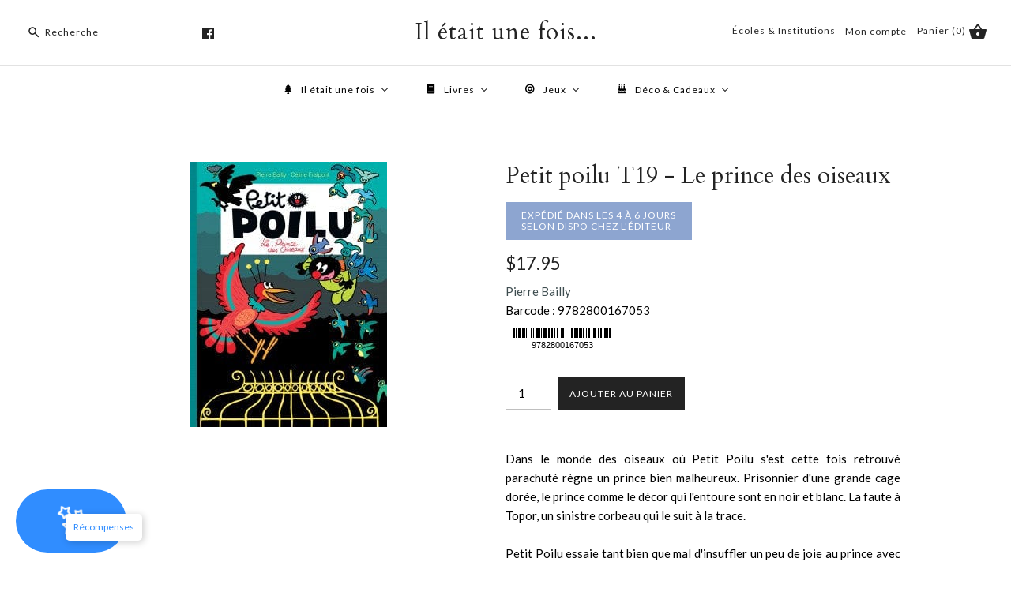

--- FILE ---
content_type: text/html; charset=utf-8
request_url: https://iletait1fois.ca/products/po_20161109_pro_22
body_size: 29990
content:
<!DOCTYPE html>
<html class="no-js">
  <head>
    <!-- Google Tag Manager -->
<script>(function(w,d,s,l,i){w[l]=w[l]||[];w[l].push({'gtm.start':
new Date().getTime(),event:'gtm.js'});var f=d.getElementsByTagName(s)[0],
j=d.createElement(s),dl=l!='dataLayer'?'&l='+l:'';j.async=true;j.src=
'https://www.googletagmanager.com/gtm.js?id='+i+dl;f.parentNode.insertBefore(j,f);
})(window,document,'script','dataLayer','GTM-5LNJPMG');</script>
<!-- End Google Tag Manager -->

    <meta name="google-site-verification" content="evXsRLM_IQFSR74LWOf0fTGXEICHqDRBhfuEGh4G1dU" />
    
<script src="https://apis.google.com/js/platform.js?onload=renderOptIn" async defer></script>

<script>
  window.renderOptIn = function() {
    window.gapi.load('surveyoptin', function() {
      window.gapi.surveyoptin.render(
        {
          // REQUIRED FIELDS
          "merchant_id": 735007008,
          "order_id": "ORDER_ID",
          "email": "CUSTOMER_EMAIL",
          "delivery_country": "COUNTRY_CODE",
          "estimated_delivery_date": "YYYY-MM-DD",

          // OPTIONAL FIELDS
          "products": [{"gtin":"GTIN1"}, {"gtin":"GTIN2"}]
        });
    });
  }
</script>

    <meta name="google-site-verification" content="BMDqqlsXANM-Sc1M2zvc6t4J_I6TiF86yYDQXx4i7XM" />
    <!-- Symmetry 3.2.2 -->
    <meta charset="UTF-8">
    <meta http-equiv="X-UA-Compatible" content="IE=edge,chrome=1">
    <meta name="viewport" content="width=device-width,initial-scale=1.0" />
    <meta name="theme-color" content="#232323">

    

    <title>
      Petit poilu T19 - Le prince des oiseaux &ndash; Il était une fois...
    </title>
    
    <meta name="description" content="Dans le monde des oiseaux où Petit Poilu s&#39;est cette fois retrouvé parachuté règne un prince bien malheureux. Prisonnier d&#39;une grande cage dorée, le prince comme le décor qui l&#39;entoure sont en noir et blanc. La faute à Topor, un sinistre corbeau qui le suit à la trace.Petit Poilu essaie tant bien que mal d&#39;insuffler un" />
    
  

    
<meta property="og:site_name" content="Il était une fois..." />

    <meta property="og:image" content="http://iletait1fois.ca/cdn/shop/products/9782800167053-couv-M250x345_1024x1024.jpg?v=1685984748" />
    <meta property="og:description" content="Dans le monde des oiseaux où Petit Poilu s&#39;est cette fois retrouvé parachuté règne un prince bien malheureux. Prisonnier d&#39;une..." />
    <meta property="og:title" content="Petit poilu T19 - Le prince des oiseaux - Il était une fois..." />
    <meta property="og:type" content="product" />
    <meta property="og:url" content="https://iletait1fois.ca/products/po_20161109_pro_22" />
    <meta property="og:price:amount" content="17.95" />
    <meta property="og:price:currency" content="CAD" />
    <meta property="og:availability" content="instock" />

    
 



  <meta name="twitter:card" content="summary">


  <meta name="twitter:title" content="Petit poilu T19 - Le prince des oiseaux">
  <meta name="twitter:description" content="

Dans le monde des oiseaux où Petit Poilu s&#39;est cette fois retrouvé parachuté règne un prince bien malheureux. Prisonnier d&#39;une grande cage dorée, le prince comme le décor qui l&#39;entoure sont en noir ">
  <meta name="twitter:image" content="https://iletait1fois.ca/cdn/shop/products/9782800167053-couv-M250x345_600x600.jpg?v=1685984748">
  <meta name="twitter:image:width" content="600">
  <meta name="twitter:image:height" content="600">



    



<link href="//fonts.googleapis.com/css?family=Lato:400,700|Cardo:400,400italic,700|Cardo:400,400italic,700|Lato:400,700|Lato:400,700" rel="stylesheet" type="text/css">


    <link href="//iletait1fois.ca/cdn/shop/t/35/assets/styles.scss.css?v=50260000116879148831696091131" rel="stylesheet" type="text/css" media="all" />

    

    <script src="//ajax.googleapis.com/ajax/libs/jquery/1.8/jquery.min.js" type="text/javascript"></script>
    <script src="//iletait1fois.ca/cdn/shopifycloud/storefront/assets/themes_support/api.jquery-7ab1a3a4.js" type="text/javascript"></script>
    <script>
      Shopify.money_format = "${{amount}}";
      window.theme = window.theme || {};
      theme.jQuery = jQuery;
      theme.money_format = "${{amount}}";
      theme.money_container = 'span.theme-money';
      theme.productData = {};
      document.documentElement.className = document.documentElement.className.replace('no-js', '');
    </script>


    <!--<script>
function googleTranslateElementInit() {
new google.translate.TranslateElement({pageLanguage: 'fr', includedLanguages: 'fr,en' , layout: google.translate.TranslateElement.InlineLayout.HORIZONTAL }, 'google_translate_element');
}
</script>
<script type="text/javascript" src="//translate.google.com/translate_a/element.js?cb=googleTranslateElementInit"></script>-->

    <script>window.performance && window.performance.mark && window.performance.mark('shopify.content_for_header.start');</script><meta name="google-site-verification" content="qfkU3DKOWokP0g1DvCCwqQNXbILfgEe2b22gxpt-i7A">
<meta id="shopify-digital-wallet" name="shopify-digital-wallet" content="/15208066/digital_wallets/dialog">
<meta name="shopify-checkout-api-token" content="5947c03eecaa836be8a7f5db7a1af0f9">
<meta id="in-context-paypal-metadata" data-shop-id="15208066" data-venmo-supported="false" data-environment="production" data-locale="en_US" data-paypal-v4="true" data-currency="CAD">
<link rel="alternate" type="application/json+oembed" href="https://iletait1fois.ca/products/po_20161109_pro_22.oembed">
<script async="async" src="/checkouts/internal/preloads.js?locale=en-CA"></script>
<link rel="preconnect" href="https://shop.app" crossorigin="anonymous">
<script async="async" src="https://shop.app/checkouts/internal/preloads.js?locale=en-CA&shop_id=15208066" crossorigin="anonymous"></script>
<script id="shopify-features" type="application/json">{"accessToken":"5947c03eecaa836be8a7f5db7a1af0f9","betas":["rich-media-storefront-analytics"],"domain":"iletait1fois.ca","predictiveSearch":true,"shopId":15208066,"locale":"en"}</script>
<script>var Shopify = Shopify || {};
Shopify.shop = "il-etait-1-fois.myshopify.com";
Shopify.locale = "en";
Shopify.currency = {"active":"CAD","rate":"1.0"};
Shopify.country = "CA";
Shopify.theme = {"name":"FirstWire Symmetry -Live-21-02-2022","id":131019276510,"schema_name":"Symmetry","schema_version":"3.2.2","theme_store_id":null,"role":"main"};
Shopify.theme.handle = "null";
Shopify.theme.style = {"id":null,"handle":null};
Shopify.cdnHost = "iletait1fois.ca/cdn";
Shopify.routes = Shopify.routes || {};
Shopify.routes.root = "/";</script>
<script type="module">!function(o){(o.Shopify=o.Shopify||{}).modules=!0}(window);</script>
<script>!function(o){function n(){var o=[];function n(){o.push(Array.prototype.slice.apply(arguments))}return n.q=o,n}var t=o.Shopify=o.Shopify||{};t.loadFeatures=n(),t.autoloadFeatures=n()}(window);</script>
<script>
  window.ShopifyPay = window.ShopifyPay || {};
  window.ShopifyPay.apiHost = "shop.app\/pay";
  window.ShopifyPay.redirectState = null;
</script>
<script id="shop-js-analytics" type="application/json">{"pageType":"product"}</script>
<script defer="defer" async type="module" src="//iletait1fois.ca/cdn/shopifycloud/shop-js/modules/v2/client.init-shop-cart-sync_BN7fPSNr.en.esm.js"></script>
<script defer="defer" async type="module" src="//iletait1fois.ca/cdn/shopifycloud/shop-js/modules/v2/chunk.common_Cbph3Kss.esm.js"></script>
<script defer="defer" async type="module" src="//iletait1fois.ca/cdn/shopifycloud/shop-js/modules/v2/chunk.modal_DKumMAJ1.esm.js"></script>
<script type="module">
  await import("//iletait1fois.ca/cdn/shopifycloud/shop-js/modules/v2/client.init-shop-cart-sync_BN7fPSNr.en.esm.js");
await import("//iletait1fois.ca/cdn/shopifycloud/shop-js/modules/v2/chunk.common_Cbph3Kss.esm.js");
await import("//iletait1fois.ca/cdn/shopifycloud/shop-js/modules/v2/chunk.modal_DKumMAJ1.esm.js");

  window.Shopify.SignInWithShop?.initShopCartSync?.({"fedCMEnabled":true,"windoidEnabled":true});

</script>
<script>
  window.Shopify = window.Shopify || {};
  if (!window.Shopify.featureAssets) window.Shopify.featureAssets = {};
  window.Shopify.featureAssets['shop-js'] = {"shop-cart-sync":["modules/v2/client.shop-cart-sync_CJVUk8Jm.en.esm.js","modules/v2/chunk.common_Cbph3Kss.esm.js","modules/v2/chunk.modal_DKumMAJ1.esm.js"],"init-fed-cm":["modules/v2/client.init-fed-cm_7Fvt41F4.en.esm.js","modules/v2/chunk.common_Cbph3Kss.esm.js","modules/v2/chunk.modal_DKumMAJ1.esm.js"],"init-shop-email-lookup-coordinator":["modules/v2/client.init-shop-email-lookup-coordinator_Cc088_bR.en.esm.js","modules/v2/chunk.common_Cbph3Kss.esm.js","modules/v2/chunk.modal_DKumMAJ1.esm.js"],"init-windoid":["modules/v2/client.init-windoid_hPopwJRj.en.esm.js","modules/v2/chunk.common_Cbph3Kss.esm.js","modules/v2/chunk.modal_DKumMAJ1.esm.js"],"shop-button":["modules/v2/client.shop-button_B0jaPSNF.en.esm.js","modules/v2/chunk.common_Cbph3Kss.esm.js","modules/v2/chunk.modal_DKumMAJ1.esm.js"],"shop-cash-offers":["modules/v2/client.shop-cash-offers_DPIskqss.en.esm.js","modules/v2/chunk.common_Cbph3Kss.esm.js","modules/v2/chunk.modal_DKumMAJ1.esm.js"],"shop-toast-manager":["modules/v2/client.shop-toast-manager_CK7RT69O.en.esm.js","modules/v2/chunk.common_Cbph3Kss.esm.js","modules/v2/chunk.modal_DKumMAJ1.esm.js"],"init-shop-cart-sync":["modules/v2/client.init-shop-cart-sync_BN7fPSNr.en.esm.js","modules/v2/chunk.common_Cbph3Kss.esm.js","modules/v2/chunk.modal_DKumMAJ1.esm.js"],"init-customer-accounts-sign-up":["modules/v2/client.init-customer-accounts-sign-up_CfPf4CXf.en.esm.js","modules/v2/client.shop-login-button_DeIztwXF.en.esm.js","modules/v2/chunk.common_Cbph3Kss.esm.js","modules/v2/chunk.modal_DKumMAJ1.esm.js"],"pay-button":["modules/v2/client.pay-button_CgIwFSYN.en.esm.js","modules/v2/chunk.common_Cbph3Kss.esm.js","modules/v2/chunk.modal_DKumMAJ1.esm.js"],"init-customer-accounts":["modules/v2/client.init-customer-accounts_DQ3x16JI.en.esm.js","modules/v2/client.shop-login-button_DeIztwXF.en.esm.js","modules/v2/chunk.common_Cbph3Kss.esm.js","modules/v2/chunk.modal_DKumMAJ1.esm.js"],"avatar":["modules/v2/client.avatar_BTnouDA3.en.esm.js"],"init-shop-for-new-customer-accounts":["modules/v2/client.init-shop-for-new-customer-accounts_CsZy_esa.en.esm.js","modules/v2/client.shop-login-button_DeIztwXF.en.esm.js","modules/v2/chunk.common_Cbph3Kss.esm.js","modules/v2/chunk.modal_DKumMAJ1.esm.js"],"shop-follow-button":["modules/v2/client.shop-follow-button_BRMJjgGd.en.esm.js","modules/v2/chunk.common_Cbph3Kss.esm.js","modules/v2/chunk.modal_DKumMAJ1.esm.js"],"checkout-modal":["modules/v2/client.checkout-modal_B9Drz_yf.en.esm.js","modules/v2/chunk.common_Cbph3Kss.esm.js","modules/v2/chunk.modal_DKumMAJ1.esm.js"],"shop-login-button":["modules/v2/client.shop-login-button_DeIztwXF.en.esm.js","modules/v2/chunk.common_Cbph3Kss.esm.js","modules/v2/chunk.modal_DKumMAJ1.esm.js"],"lead-capture":["modules/v2/client.lead-capture_DXYzFM3R.en.esm.js","modules/v2/chunk.common_Cbph3Kss.esm.js","modules/v2/chunk.modal_DKumMAJ1.esm.js"],"shop-login":["modules/v2/client.shop-login_CA5pJqmO.en.esm.js","modules/v2/chunk.common_Cbph3Kss.esm.js","modules/v2/chunk.modal_DKumMAJ1.esm.js"],"payment-terms":["modules/v2/client.payment-terms_BxzfvcZJ.en.esm.js","modules/v2/chunk.common_Cbph3Kss.esm.js","modules/v2/chunk.modal_DKumMAJ1.esm.js"]};
</script>
<script>(function() {
  var isLoaded = false;
  function asyncLoad() {
    if (isLoaded) return;
    isLoaded = true;
    var urls = ["\/\/d1liekpayvooaz.cloudfront.net\/apps\/customizery\/customizery.js?shop=il-etait-1-fois.myshopify.com","https:\/\/chimpstatic.com\/mcjs-connected\/js\/users\/79cd0e620c801cb204f5dec03\/a45f9dd0386a9b8a4c97cc9c9.js?shop=il-etait-1-fois.myshopify.com","https:\/\/cdn.shopify.com\/s\/files\/1\/1520\/8066\/t\/35\/assets\/globo.formbuilder.init.js?v=1645423920\u0026shop=il-etait-1-fois.myshopify.com"];
    for (var i = 0; i < urls.length; i++) {
      var s = document.createElement('script');
      s.type = 'text/javascript';
      s.async = true;
      s.src = urls[i];
      var x = document.getElementsByTagName('script')[0];
      x.parentNode.insertBefore(s, x);
    }
  };
  if(window.attachEvent) {
    window.attachEvent('onload', asyncLoad);
  } else {
    window.addEventListener('load', asyncLoad, false);
  }
})();</script>
<script id="__st">var __st={"a":15208066,"offset":-18000,"reqid":"0dcdaba4-bd5b-40b8-9e1b-0f033373bc41-1769781819","pageurl":"iletait1fois.ca\/products\/po_20161109_pro_22","u":"b6a2c06b38a4","p":"product","rtyp":"product","rid":9542324164};</script>
<script>window.ShopifyPaypalV4VisibilityTracking = true;</script>
<script id="captcha-bootstrap">!function(){'use strict';const t='contact',e='account',n='new_comment',o=[[t,t],['blogs',n],['comments',n],[t,'customer']],c=[[e,'customer_login'],[e,'guest_login'],[e,'recover_customer_password'],[e,'create_customer']],r=t=>t.map((([t,e])=>`form[action*='/${t}']:not([data-nocaptcha='true']) input[name='form_type'][value='${e}']`)).join(','),a=t=>()=>t?[...document.querySelectorAll(t)].map((t=>t.form)):[];function s(){const t=[...o],e=r(t);return a(e)}const i='password',u='form_key',d=['recaptcha-v3-token','g-recaptcha-response','h-captcha-response',i],f=()=>{try{return window.sessionStorage}catch{return}},m='__shopify_v',_=t=>t.elements[u];function p(t,e,n=!1){try{const o=window.sessionStorage,c=JSON.parse(o.getItem(e)),{data:r}=function(t){const{data:e,action:n}=t;return t[m]||n?{data:e,action:n}:{data:t,action:n}}(c);for(const[e,n]of Object.entries(r))t.elements[e]&&(t.elements[e].value=n);n&&o.removeItem(e)}catch(o){console.error('form repopulation failed',{error:o})}}const l='form_type',E='cptcha';function T(t){t.dataset[E]=!0}const w=window,h=w.document,L='Shopify',v='ce_forms',y='captcha';let A=!1;((t,e)=>{const n=(g='f06e6c50-85a8-45c8-87d0-21a2b65856fe',I='https://cdn.shopify.com/shopifycloud/storefront-forms-hcaptcha/ce_storefront_forms_captcha_hcaptcha.v1.5.2.iife.js',D={infoText:'Protected by hCaptcha',privacyText:'Privacy',termsText:'Terms'},(t,e,n)=>{const o=w[L][v],c=o.bindForm;if(c)return c(t,g,e,D).then(n);var r;o.q.push([[t,g,e,D],n]),r=I,A||(h.body.append(Object.assign(h.createElement('script'),{id:'captcha-provider',async:!0,src:r})),A=!0)});var g,I,D;w[L]=w[L]||{},w[L][v]=w[L][v]||{},w[L][v].q=[],w[L][y]=w[L][y]||{},w[L][y].protect=function(t,e){n(t,void 0,e),T(t)},Object.freeze(w[L][y]),function(t,e,n,w,h,L){const[v,y,A,g]=function(t,e,n){const i=e?o:[],u=t?c:[],d=[...i,...u],f=r(d),m=r(i),_=r(d.filter((([t,e])=>n.includes(e))));return[a(f),a(m),a(_),s()]}(w,h,L),I=t=>{const e=t.target;return e instanceof HTMLFormElement?e:e&&e.form},D=t=>v().includes(t);t.addEventListener('submit',(t=>{const e=I(t);if(!e)return;const n=D(e)&&!e.dataset.hcaptchaBound&&!e.dataset.recaptchaBound,o=_(e),c=g().includes(e)&&(!o||!o.value);(n||c)&&t.preventDefault(),c&&!n&&(function(t){try{if(!f())return;!function(t){const e=f();if(!e)return;const n=_(t);if(!n)return;const o=n.value;o&&e.removeItem(o)}(t);const e=Array.from(Array(32),(()=>Math.random().toString(36)[2])).join('');!function(t,e){_(t)||t.append(Object.assign(document.createElement('input'),{type:'hidden',name:u})),t.elements[u].value=e}(t,e),function(t,e){const n=f();if(!n)return;const o=[...t.querySelectorAll(`input[type='${i}']`)].map((({name:t})=>t)),c=[...d,...o],r={};for(const[a,s]of new FormData(t).entries())c.includes(a)||(r[a]=s);n.setItem(e,JSON.stringify({[m]:1,action:t.action,data:r}))}(t,e)}catch(e){console.error('failed to persist form',e)}}(e),e.submit())}));const S=(t,e)=>{t&&!t.dataset[E]&&(n(t,e.some((e=>e===t))),T(t))};for(const o of['focusin','change'])t.addEventListener(o,(t=>{const e=I(t);D(e)&&S(e,y())}));const B=e.get('form_key'),M=e.get(l),P=B&&M;t.addEventListener('DOMContentLoaded',(()=>{const t=y();if(P)for(const e of t)e.elements[l].value===M&&p(e,B);[...new Set([...A(),...v().filter((t=>'true'===t.dataset.shopifyCaptcha))])].forEach((e=>S(e,t)))}))}(h,new URLSearchParams(w.location.search),n,t,e,['guest_login'])})(!0,!0)}();</script>
<script integrity="sha256-4kQ18oKyAcykRKYeNunJcIwy7WH5gtpwJnB7kiuLZ1E=" data-source-attribution="shopify.loadfeatures" defer="defer" src="//iletait1fois.ca/cdn/shopifycloud/storefront/assets/storefront/load_feature-a0a9edcb.js" crossorigin="anonymous"></script>
<script crossorigin="anonymous" defer="defer" src="//iletait1fois.ca/cdn/shopifycloud/storefront/assets/shopify_pay/storefront-65b4c6d7.js?v=20250812"></script>
<script data-source-attribution="shopify.dynamic_checkout.dynamic.init">var Shopify=Shopify||{};Shopify.PaymentButton=Shopify.PaymentButton||{isStorefrontPortableWallets:!0,init:function(){window.Shopify.PaymentButton.init=function(){};var t=document.createElement("script");t.src="https://iletait1fois.ca/cdn/shopifycloud/portable-wallets/latest/portable-wallets.en.js",t.type="module",document.head.appendChild(t)}};
</script>
<script data-source-attribution="shopify.dynamic_checkout.buyer_consent">
  function portableWalletsHideBuyerConsent(e){var t=document.getElementById("shopify-buyer-consent"),n=document.getElementById("shopify-subscription-policy-button");t&&n&&(t.classList.add("hidden"),t.setAttribute("aria-hidden","true"),n.removeEventListener("click",e))}function portableWalletsShowBuyerConsent(e){var t=document.getElementById("shopify-buyer-consent"),n=document.getElementById("shopify-subscription-policy-button");t&&n&&(t.classList.remove("hidden"),t.removeAttribute("aria-hidden"),n.addEventListener("click",e))}window.Shopify?.PaymentButton&&(window.Shopify.PaymentButton.hideBuyerConsent=portableWalletsHideBuyerConsent,window.Shopify.PaymentButton.showBuyerConsent=portableWalletsShowBuyerConsent);
</script>
<script data-source-attribution="shopify.dynamic_checkout.cart.bootstrap">document.addEventListener("DOMContentLoaded",(function(){function t(){return document.querySelector("shopify-accelerated-checkout-cart, shopify-accelerated-checkout")}if(t())Shopify.PaymentButton.init();else{new MutationObserver((function(e,n){t()&&(Shopify.PaymentButton.init(),n.disconnect())})).observe(document.body,{childList:!0,subtree:!0})}}));
</script>
<link id="shopify-accelerated-checkout-styles" rel="stylesheet" media="screen" href="https://iletait1fois.ca/cdn/shopifycloud/portable-wallets/latest/accelerated-checkout-backwards-compat.css" crossorigin="anonymous">
<style id="shopify-accelerated-checkout-cart">
        #shopify-buyer-consent {
  margin-top: 1em;
  display: inline-block;
  width: 100%;
}

#shopify-buyer-consent.hidden {
  display: none;
}

#shopify-subscription-policy-button {
  background: none;
  border: none;
  padding: 0;
  text-decoration: underline;
  font-size: inherit;
  cursor: pointer;
}

#shopify-subscription-policy-button::before {
  box-shadow: none;
}

      </style>

<script>window.performance && window.performance.mark && window.performance.mark('shopify.content_for_header.end');</script>

    
    
    <!-- "snippets/weglot_hreftags.liquid" was not rendered, the associated app was uninstalled -->
    
    <!-- "snippets/weglot_switcher.liquid" was not rendered, the associated app was uninstalled --> 
  <!-- "snippets/booster-common.liquid" was not rendered, the associated app was uninstalled -->
    <!-- Google Tag Manager -->

<script>(function(w,d,s,l,i){w[l]=w[l]||[];w[l].push({'gtm.start':

new Date().getTime(),event:'gtm.js'});var f=d.getElementsByTagName(s)[0],

j=d.createElement(s),dl=l!='dataLayer'?'&l='+l:'';j.async=true;j.src=

'https://www.googletagmanager.com/gtm.js?id='+i+dl;f.parentNode.insertBefore(j,f);

})(window,document,'script','dataLayer','GTM-N4RM6ZW');</script>
<!--End-->


    

<script>
	var Globo = Globo || {};
    var globoFormbuilderRecaptchaInit = function(){};
    Globo.FormBuilder = Globo.FormBuilder || {};
    Globo.FormBuilder.url = "https://form.globosoftware.net";
    Globo.FormBuilder.shop = {
        settings : {
            reCaptcha : {
                siteKey : ''
            },
            hideWaterMark : false,
            encryptionFormId : true,
            copyright: 'Powered by G: <a href="https://apps.shopify.com/form-builder-contact-form" target="_blank">Form Builder</a>',
            scrollTop: true
        },
        pricing:{
            features:{
                fileUpload : 2,
                removeCopyright : false,
                bulkOrderForm: false,
                cartForm: false,
            }
        },
        configuration: {
            money_format:  "${{amount}}"
        },
        encryption_form_id : true
    };
    Globo.FormBuilder.forms = [];

    
    Globo.FormBuilder.page = {
        title : document.title,
        href : window.location.href,
        type: "product"
    };
    Globo.FormBuilder.assetFormUrls = [];
            Globo.FormBuilder.assetFormUrls[72486] = "//iletait1fois.ca/cdn/shop/t/35/assets/globo.formbuilder.data.72486.js?v=93240745962743175051645426947";
            
</script>

<link rel="preload" href="//iletait1fois.ca/cdn/shop/t/35/assets/globo.formbuilder.css?v=41083919034925090011645423909" as="style" onload="this.onload=null;this.rel='stylesheet'">
<noscript><link rel="stylesheet" href="//iletait1fois.ca/cdn/shop/t/35/assets/globo.formbuilder.css?v=41083919034925090011645423909"></noscript>
<link rel="stylesheet" href="//iletait1fois.ca/cdn/shop/t/35/assets/globo.formbuilder.css?v=41083919034925090011645423909">


<script>
    Globo.FormBuilder.__webpack_public_path__ = "//iletait1fois.ca/cdn/shop/t/35/assets/"
</script>
<script src="//iletait1fois.ca/cdn/shop/t/35/assets/globo.formbuilder.index.js?v=53171278993262819011646742765" defer></script>


    <title>

Petit poilu T19 - Le prince des oiseaux &ndash; Il était une fois...

</title>



<meta name="description" content="Dans le monde des oiseaux où Petit Poilu s&#39;est cette fois retrouvé parachuté règne un prince bien malheureux. Prisonnier d&#39;une grande cage dorée, le prince comme le décor qui l&#39;entoure sont en noir et blanc. La faute à Topor, un sinistre corbeau qui le suit à la trace.Petit Poilu essaie tant bien que mal d&#39;insuffler un" />



 
    <link rel="canonical" href="https://iletait1fois.ca/products/po_20161109_pro_22" />


<!-- BEGIN app block: shopify://apps/buddha-mega-menu-navigation/blocks/megamenu/dbb4ce56-bf86-4830-9b3d-16efbef51c6f -->
<script>
        var productImageAndPrice = [],
            collectionImages = [],
            articleImages = [],
            mmLivIcons = false,
            mmFlipClock = false,
            mmFixesUseJquery = false,
            mmNumMMI = 4,
            mmSchemaTranslation = {},
            mmMenuStrings =  [] ,
            mmShopLocale = "en",
            mmShopLocaleCollectionsRoute = "/collections",
            mmSchemaDesignJSON = [{"action":"menu-select","value":"main-menu"},{"action":"design","setting":"vertical_contact_left_alt_color","value":"#333333"},{"action":"design","setting":"vertical_contact_right_btn_bg_color","value":"#333333"},{"action":"design","setting":"vertical_addtocart_background_color","value":"#333333"},{"action":"design","setting":"vertical_background_color","value":"#017b86"},{"action":"design","setting":"vertical_countdown_background_color","value":"#333333"},{"action":"design","setting":"vertical_countdown_color","value":"#ffffff"},{"action":"design","setting":"vertical_addtocart_text_color","value":"#ffffff"},{"action":"design","setting":"vertical_addtocart_enable","value":"true"},{"action":"design","setting":"vertical_contact_right_btn_text_color","value":"#ffffff"},{"action":"design","setting":"vertical_price_color","value":"#ffffff"},{"action":"design","setting":"vertical_link_hover_color","value":"#ffffff"},{"action":"design","setting":"vertical_text_color","value":"#ffffff"},{"action":"design","setting":"vertical_font_size","value":"13px"},{"action":"design","setting":"vertical_font_family","value":"Default"},{"action":"design","setting":"countdown_background_color","value":"#333333"},{"action":"design","setting":"countdown_color","value":"#ffffff"},{"action":"design","setting":"addtocart_background_hover_color","value":"#0da19a"},{"action":"design","setting":"addtocart_text_hover_color","value":"#ffffff"},{"action":"design","setting":"addtocart_background_color","value":"#ffffff"},{"action":"design","setting":"addtocart_text_color","value":"#333333"},{"action":"design","setting":"addtocart_enable","value":"true"},{"action":"design","setting":"contact_left_text_color","value":"#f1f1f0"},{"action":"design","setting":"contact_left_alt_color","value":"#CCCCCC"},{"action":"design","setting":"contact_left_bg_color","value":"#3A3A3A"},{"action":"design","setting":"contact_right_btn_bg_color","value":"#3A3A3A"},{"action":"design","setting":"contact_right_btn_text_color","value":"#ffffff"},{"action":"design","setting":"price_color","value":"#0da19a"},{"action":"design","setting":"background_color","value":"#ffffff"},{"action":"design","setting":"background_hover_color","value":"#f9f9f9"},{"action":"design","setting":"link_hover_color","value":"#0da19a"},{"action":"design","setting":"text_color","value":"#222222"},{"action":"design","setting":"font_size","value":"13px"},{"action":"design","setting":"font_family","value":"Default"}],
            mmDomChangeSkipUl = "",
            buddhaMegaMenuShop = "il-etait-1-fois.myshopify.com",
            mmWireframeCompression = "0",
            mmExtensionAssetUrl = "https://cdn.shopify.com/extensions/019abe06-4a3f-7763-88da-170e1b54169b/mega-menu-151/assets/";var bestSellersHTML = '';var newestProductsHTML = '';/* get link lists api */
        var linkLists={"main-menu" : {"title":"Main menu", "items":["/","/pages/contact-us",]},"footer" : {"title":"Footer menu", "items":["/search","/pages/about-us","/pages/contact-us",]},"gift-wrapping" : {"title":"Gift wrapping", "items":["/products/gift-wrapping",]},"customer-account-main-menu" : {"title":"Customer account main menu", "items":["/","https://shopify.com/15208066/account/orders?locale=en&amp;region_country=CA",]},};/*ENDPARSE*/

        

        /* set product prices *//* get the collection images *//* get the article images *//* customer fixes */
        var mmThemeFixesAfter = function(){ mmForEach(tempMenuObject.u, "#main-nav>.multi-level-nav>.tier-1 li.buddha-menu-item>a.has-children", function(el){ el.classList.remove("has-children"); }); /*user request 25998*/ mmAddStyle(" .horizontal-mega-menu li.buddha-menu-item { z-index: 3998 !important; } .horizontal-mega-menu li.buddha-menu-item:hover { z-index: 3999 !important; } .horizontal-mega-menu li.buddha-menu-item.mega-hover { z-index: 3999 !important; } ","themeScript"); }; 
        

        var mmWireframe = {"html" : "<li class=\"buddha-menu-item\" itemId=\"brEMr\"  ><a data-href=\"/collections\" href=\"/collections\" aria-label=\"Il était une fois\" data-no-instant=\"\" onclick=\"mmGoToPage(this, event); return false;\"  ><i class=\"mm-icon static fa fa-tree\" aria-hidden=\"true\"></i><span class=\"mm-title\">Il était une fois</span><i class=\"mm-arrow mm-angle-down\" aria-hidden=\"true\"></i><span class=\"toggle-menu-btn\" style=\"display:none;\" title=\"Toggle menu\" onclick=\"return toggleSubmenu(this)\"><span class=\"mm-arrow-icon\"><span class=\"bar-one\"></span><span class=\"bar-two\"></span></span></span></a><ul class=\"mm-submenu tree  small \"><li data-href=\"/collections/livres\" href=\"/collections/livres\" aria-label=\"Livres\" data-no-instant=\"\" onclick=\"mmGoToPage(this, event); return false;\"  ><a data-href=\"/collections/livres\" href=\"/collections/livres\" aria-label=\"Livres\" data-no-instant=\"\" onclick=\"mmGoToPage(this, event); return false;\"  ><span class=\"mm-title\">Livres</span><i class=\"mm-arrow mm-angle-down\" aria-hidden=\"true\"></i><span class=\"toggle-menu-btn\" style=\"display:none;\" title=\"Toggle menu\" onclick=\"return toggleSubmenu(this)\"><span class=\"mm-arrow-icon\"><span class=\"bar-one\"></span><span class=\"bar-two\"></span></span></span></a><ul class=\"mm-submenu tree  small \"><li data-href=\"/collections/litterature\" href=\"/collections/litterature\" aria-label=\"Littérature\" data-no-instant=\"\" onclick=\"mmGoToPage(this, event); return false;\"  ><a data-href=\"/collections/litterature\" href=\"/collections/litterature\" aria-label=\"Littérature\" data-no-instant=\"\" onclick=\"mmGoToPage(this, event); return false;\"  ><span class=\"mm-title\">Littérature</span><i class=\"mm-arrow mm-angle-down\" aria-hidden=\"true\"></i><span class=\"toggle-menu-btn\" style=\"display:none;\" title=\"Toggle menu\" onclick=\"return toggleSubmenu(this)\"><span class=\"mm-arrow-icon\"><span class=\"bar-one\"></span><span class=\"bar-two\"></span></span></span></a><ul class=\"mm-submenu tree  small mm-last-level\"><li data-href=\"/collections/roman\" href=\"/collections/roman\" aria-label=\"Roman\" data-no-instant=\"\" onclick=\"mmGoToPage(this, event); return false;\"  ><a data-href=\"/collections/roman\" href=\"/collections/roman\" aria-label=\"Roman\" data-no-instant=\"\" onclick=\"mmGoToPage(this, event); return false;\"  ><span class=\"mm-title\">Roman</span></a></li><li data-href=\"/collections/polars-thriller\" href=\"/collections/polars-thriller\" aria-label=\"Polar & Thriller\" data-no-instant=\"\" onclick=\"mmGoToPage(this, event); return false;\"  ><a data-href=\"/collections/polars-thriller\" href=\"/collections/polars-thriller\" aria-label=\"Polar & Thriller\" data-no-instant=\"\" onclick=\"mmGoToPage(this, event); return false;\"  ><span class=\"mm-title\">Polar & Thriller</span></a></li><li data-href=\"/collections/fantasy-sf\" href=\"/collections/fantasy-sf\" aria-label=\"Fantasy & Science Fiction\" data-no-instant=\"\" onclick=\"mmGoToPage(this, event); return false;\"  ><a data-href=\"/collections/fantasy-sf\" href=\"/collections/fantasy-sf\" aria-label=\"Fantasy & Science Fiction\" data-no-instant=\"\" onclick=\"mmGoToPage(this, event); return false;\"  ><span class=\"mm-title\">Fantasy & Science Fiction</span></a></li><li data-href=\"/collections/poesie\" href=\"/collections/poesie\" aria-label=\"Poésie\" data-no-instant=\"\" onclick=\"mmGoToPage(this, event); return false;\"  ><a data-href=\"/collections/poesie\" href=\"/collections/poesie\" aria-label=\"Poésie\" data-no-instant=\"\" onclick=\"mmGoToPage(this, event); return false;\"  ><span class=\"mm-title\">Poésie</span></a></li><li data-href=\"/collections/theatre\" href=\"/collections/theatre\" aria-label=\"Théatre\" data-no-instant=\"\" onclick=\"mmGoToPage(this, event); return false;\"  ><a data-href=\"/collections/theatre\" href=\"/collections/theatre\" aria-label=\"Théatre\" data-no-instant=\"\" onclick=\"mmGoToPage(this, event); return false;\"  ><span class=\"mm-title\">Théatre</span></a></li></ul></li><li data-href=\"/collections/jeunesse\" href=\"/collections/jeunesse\" aria-label=\"Livres Jeunesse\" data-no-instant=\"\" onclick=\"mmGoToPage(this, event); return false;\"  ><a data-href=\"/collections/jeunesse\" href=\"/collections/jeunesse\" aria-label=\"Livres Jeunesse\" data-no-instant=\"\" onclick=\"mmGoToPage(this, event); return false;\"  ><span class=\"mm-title\">Livres Jeunesse</span><i class=\"mm-arrow mm-angle-down\" aria-hidden=\"true\"></i><span class=\"toggle-menu-btn\" style=\"display:none;\" title=\"Toggle menu\" onclick=\"return toggleSubmenu(this)\"><span class=\"mm-arrow-icon\"><span class=\"bar-one\"></span><span class=\"bar-two\"></span></span></span></a><ul class=\"mm-submenu tree  small mm-last-level\"><li data-href=\"/collections/premier-age\" href=\"/collections/premier-age\" aria-label=\"Livres Premier âge\" data-no-instant=\"\" onclick=\"mmGoToPage(this, event); return false;\"  ><a data-href=\"/collections/premier-age\" href=\"/collections/premier-age\" aria-label=\"Livres Premier âge\" data-no-instant=\"\" onclick=\"mmGoToPage(this, event); return false;\"  ><span class=\"mm-title\">Livres Premier âge</span></a></li><li data-href=\"/collections/debutant\" href=\"/collections/debutant\" aria-label=\"Livres Débutant\" data-no-instant=\"\" onclick=\"mmGoToPage(this, event); return false;\"  ><a data-href=\"/collections/debutant\" href=\"/collections/debutant\" aria-label=\"Livres Débutant\" data-no-instant=\"\" onclick=\"mmGoToPage(this, event); return false;\"  ><span class=\"mm-title\">Livres Débutant</span></a></li><li data-href=\"/collections/intermediaire\" href=\"/collections/intermediaire\" aria-label=\"Livres Intermédiaire\" data-no-instant=\"\" onclick=\"mmGoToPage(this, event); return false;\"  ><a data-href=\"/collections/intermediaire\" href=\"/collections/intermediaire\" aria-label=\"Livres Intermédiaire\" data-no-instant=\"\" onclick=\"mmGoToPage(this, event); return false;\"  ><span class=\"mm-title\">Livres Intermédiaire</span></a></li><li data-href=\"/collections/avance\" href=\"/collections/avance\" aria-label=\"Livres Avancé\" data-no-instant=\"\" onclick=\"mmGoToPage(this, event); return false;\"  ><a data-href=\"/collections/avance\" href=\"/collections/avance\" aria-label=\"Livres Avancé\" data-no-instant=\"\" onclick=\"mmGoToPage(this, event); return false;\"  ><span class=\"mm-title\">Livres Avancé</span></a></li><li data-href=\"/collections/albums\" href=\"/collections/albums\" aria-label=\"Albums\" data-no-instant=\"\" onclick=\"mmGoToPage(this, event); return false;\"  ><a data-href=\"/collections/albums\" href=\"/collections/albums\" aria-label=\"Albums\" data-no-instant=\"\" onclick=\"mmGoToPage(this, event); return false;\"  ><span class=\"mm-title\">Albums</span></a></li><li data-href=\"/collections/livres-cd\" href=\"/collections/livres-cd\" aria-label=\"Livres CD & Musicaux\" data-no-instant=\"\" onclick=\"mmGoToPage(this, event); return false;\"  ><a data-href=\"/collections/livres-cd\" href=\"/collections/livres-cd\" aria-label=\"Livres CD & Musicaux\" data-no-instant=\"\" onclick=\"mmGoToPage(this, event); return false;\"  ><span class=\"mm-title\">Livres CD & Musicaux</span></a></li><li data-href=\"/collections/educatif\" href=\"/collections/educatif\" aria-label=\"Livres Éducatif\" data-no-instant=\"\" onclick=\"mmGoToPage(this, event); return false;\"  ><a data-href=\"/collections/educatif\" href=\"/collections/educatif\" aria-label=\"Livres Éducatif\" data-no-instant=\"\" onclick=\"mmGoToPage(this, event); return false;\"  ><span class=\"mm-title\">Livres Éducatif</span></a></li><li data-href=\"/collections/cherche-et-trouve\" href=\"/collections/cherche-et-trouve\" aria-label=\"Cherche & Trouve\" data-no-instant=\"\" onclick=\"mmGoToPage(this, event); return false;\"  ><a data-href=\"/collections/cherche-et-trouve\" href=\"/collections/cherche-et-trouve\" aria-label=\"Cherche & Trouve\" data-no-instant=\"\" onclick=\"mmGoToPage(this, event); return false;\"  ><span class=\"mm-title\">Cherche & Trouve</span></a></li><li data-href=\"/\" href=\"/\" aria-label=\"Imageries & Documentaires\" data-no-instant=\"\" onclick=\"mmGoToPage(this, event); return false;\"  ><a data-href=\"/\" href=\"/\" aria-label=\"Imageries & Documentaires\" data-no-instant=\"\" onclick=\"mmGoToPage(this, event); return false;\"  ><span class=\"mm-title\">Imageries & Documentaires</span></a></li><li data-href=\"/collections/sante-bien-etre-jeunesse\" href=\"/collections/sante-bien-etre-jeunesse\" aria-label=\"Santé & Bien-être jeunesse\" data-no-instant=\"\" onclick=\"mmGoToPage(this, event); return false;\"  ><a data-href=\"/collections/sante-bien-etre-jeunesse\" href=\"/collections/sante-bien-etre-jeunesse\" aria-label=\"Santé & Bien-être jeunesse\" data-no-instant=\"\" onclick=\"mmGoToPage(this, event); return false;\"  ><span class=\"mm-title\">Santé & Bien-être jeunesse</span></a></li><li data-href=\"/collections/livres-loisirs-creatifs\" href=\"/collections/livres-loisirs-creatifs\" aria-label=\"Livres Jeux & Loisirs Créatifs\" data-no-instant=\"\" onclick=\"mmGoToPage(this, event); return false;\"  ><a data-href=\"/collections/livres-loisirs-creatifs\" href=\"/collections/livres-loisirs-creatifs\" aria-label=\"Livres Jeux & Loisirs Créatifs\" data-no-instant=\"\" onclick=\"mmGoToPage(this, event); return false;\"  ><span class=\"mm-title\">Livres Jeux & Loisirs Créatifs</span></a></li></ul></li><li data-href=\"/collections/bandes-dessinees\" href=\"/collections/bandes-dessinees\" aria-label=\"Bandes-Dessinées\" data-no-instant=\"\" onclick=\"mmGoToPage(this, event); return false;\"  ><a data-href=\"/collections/bandes-dessinees\" href=\"/collections/bandes-dessinees\" aria-label=\"Bandes-Dessinées\" data-no-instant=\"\" onclick=\"mmGoToPage(this, event); return false;\"  ><span class=\"mm-title\">Bandes-Dessinées</span><i class=\"mm-arrow mm-angle-down\" aria-hidden=\"true\"></i><span class=\"toggle-menu-btn\" style=\"display:none;\" title=\"Toggle menu\" onclick=\"return toggleSubmenu(this)\"><span class=\"mm-arrow-icon\"><span class=\"bar-one\"></span><span class=\"bar-two\"></span></span></span></a><ul class=\"mm-submenu tree  small mm-last-level\"><li data-href=\"/collections/pour-tous\" href=\"/collections/pour-tous\" aria-label=\"BD Pour tous\" data-no-instant=\"\" onclick=\"mmGoToPage(this, event); return false;\"  ><a data-href=\"/collections/pour-tous\" href=\"/collections/pour-tous\" aria-label=\"BD Pour tous\" data-no-instant=\"\" onclick=\"mmGoToPage(this, event); return false;\"  ><span class=\"mm-title\">BD Pour tous</span></a></li><li data-href=\"/collections/adultes\" href=\"/collections/adultes\" aria-label=\"BD Adultes\" data-no-instant=\"\" onclick=\"mmGoToPage(this, event); return false;\"  ><a data-href=\"/collections/adultes\" href=\"/collections/adultes\" aria-label=\"BD Adultes\" data-no-instant=\"\" onclick=\"mmGoToPage(this, event); return false;\"  ><span class=\"mm-title\">BD Adultes</span></a></li><li data-href=\"/collections/mangas\" href=\"/collections/mangas\" aria-label=\"Mangas\" data-no-instant=\"\" onclick=\"mmGoToPage(this, event); return false;\"  ><a data-href=\"/collections/mangas\" href=\"/collections/mangas\" aria-label=\"Mangas\" data-no-instant=\"\" onclick=\"mmGoToPage(this, event); return false;\"  ><span class=\"mm-title\">Mangas</span></a></li></ul></li><li data-href=\"/collections/actualite\" href=\"/collections/actualite\" aria-label=\"Actualité\" data-no-instant=\"\" onclick=\"mmGoToPage(this, event); return false;\"  ><a data-href=\"/collections/actualite\" href=\"/collections/actualite\" aria-label=\"Actualité\" data-no-instant=\"\" onclick=\"mmGoToPage(this, event); return false;\"  ><span class=\"mm-title\">Actualité</span><i class=\"mm-arrow mm-angle-down\" aria-hidden=\"true\"></i><span class=\"toggle-menu-btn\" style=\"display:none;\" title=\"Toggle menu\" onclick=\"return toggleSubmenu(this)\"><span class=\"mm-arrow-icon\"><span class=\"bar-one\"></span><span class=\"bar-two\"></span></span></span></a><ul class=\"mm-submenu tree  small mm-last-level\"><li data-href=\"/collections/politique\" href=\"/collections/politique\" aria-label=\"Politique\" data-no-instant=\"\" onclick=\"mmGoToPage(this, event); return false;\"  ><a data-href=\"/collections/politique\" href=\"/collections/politique\" aria-label=\"Politique\" data-no-instant=\"\" onclick=\"mmGoToPage(this, event); return false;\"  ><span class=\"mm-title\">Politique</span></a></li><li data-href=\"/collections/histoire-geo\" href=\"/collections/histoire-geo\" aria-label=\"Histoire & Géo\" data-no-instant=\"\" onclick=\"mmGoToPage(this, event); return false;\"  ><a data-href=\"/collections/histoire-geo\" href=\"/collections/histoire-geo\" aria-label=\"Histoire & Géo\" data-no-instant=\"\" onclick=\"mmGoToPage(this, event); return false;\"  ><span class=\"mm-title\">Histoire & Géo</span></a></li><li data-href=\"/collections/societe\" href=\"/collections/societe\" aria-label=\"Société\" data-no-instant=\"\" onclick=\"mmGoToPage(this, event); return false;\"  ><a data-href=\"/collections/societe\" href=\"/collections/societe\" aria-label=\"Société\" data-no-instant=\"\" onclick=\"mmGoToPage(this, event); return false;\"  ><span class=\"mm-title\">Société</span></a></li><li data-href=\"/collections/biographie\" href=\"/collections/biographie\" aria-label=\"Biographie\" data-no-instant=\"\" onclick=\"mmGoToPage(this, event); return false;\"  ><a data-href=\"/collections/biographie\" href=\"/collections/biographie\" aria-label=\"Biographie\" data-no-instant=\"\" onclick=\"mmGoToPage(this, event); return false;\"  ><span class=\"mm-title\">Biographie</span></a></li><li data-href=\"/collections/sciences\" href=\"/collections/sciences\" aria-label=\"Sciences\" data-no-instant=\"\" onclick=\"mmGoToPage(this, event); return false;\"  ><a data-href=\"/collections/sciences\" href=\"/collections/sciences\" aria-label=\"Sciences\" data-no-instant=\"\" onclick=\"mmGoToPage(this, event); return false;\"  ><span class=\"mm-title\">Sciences</span></a></li><li data-href=\"/collections/arts\" href=\"/collections/arts\" aria-label=\"Arts\" data-no-instant=\"\" onclick=\"mmGoToPage(this, event); return false;\"  ><a data-href=\"/collections/arts\" href=\"/collections/arts\" aria-label=\"Arts\" data-no-instant=\"\" onclick=\"mmGoToPage(this, event); return false;\"  ><span class=\"mm-title\">Arts</span></a></li></ul></li><li data-href=\"/collections/vie-pratique\" href=\"/collections/vie-pratique\" aria-label=\"Vie Pratique\" data-no-instant=\"\" onclick=\"mmGoToPage(this, event); return false;\"  ><a data-href=\"/collections/vie-pratique\" href=\"/collections/vie-pratique\" aria-label=\"Vie Pratique\" data-no-instant=\"\" onclick=\"mmGoToPage(this, event); return false;\"  ><span class=\"mm-title\">Vie Pratique</span><i class=\"mm-arrow mm-angle-down\" aria-hidden=\"true\"></i><span class=\"toggle-menu-btn\" style=\"display:none;\" title=\"Toggle menu\" onclick=\"return toggleSubmenu(this)\"><span class=\"mm-arrow-icon\"><span class=\"bar-one\"></span><span class=\"bar-two\"></span></span></span></a><ul class=\"mm-submenu tree  small mm-last-level\"><li data-href=\"/collections/famille\" href=\"/collections/famille\" aria-label=\"Famille\" data-no-instant=\"\" onclick=\"mmGoToPage(this, event); return false;\"  ><a data-href=\"/collections/famille\" href=\"/collections/famille\" aria-label=\"Famille\" data-no-instant=\"\" onclick=\"mmGoToPage(this, event); return false;\"  ><span class=\"mm-title\">Famille</span></a></li><li data-href=\"/collections/sante-bien-etre\" href=\"/collections/sante-bien-etre\" aria-label=\"Santé & Bien-être\" data-no-instant=\"\" onclick=\"mmGoToPage(this, event); return false;\"  ><a data-href=\"/collections/sante-bien-etre\" href=\"/collections/sante-bien-etre\" aria-label=\"Santé & Bien-être\" data-no-instant=\"\" onclick=\"mmGoToPage(this, event); return false;\"  ><span class=\"mm-title\">Santé & Bien-être</span></a></li><li data-href=\"/collections/nature\" href=\"/collections/nature\" aria-label=\"Nature\" data-no-instant=\"\" onclick=\"mmGoToPage(this, event); return false;\"  ><a data-href=\"/collections/nature\" href=\"/collections/nature\" aria-label=\"Nature\" data-no-instant=\"\" onclick=\"mmGoToPage(this, event); return false;\"  ><span class=\"mm-title\">Nature</span></a></li><li data-href=\"/collections/arts-de-la-table\" href=\"/collections/arts-de-la-table\" aria-label=\"Arts de la Table\" data-no-instant=\"\" onclick=\"mmGoToPage(this, event); return false;\"  ><a data-href=\"/collections/arts-de-la-table\" href=\"/collections/arts-de-la-table\" aria-label=\"Arts de la Table\" data-no-instant=\"\" onclick=\"mmGoToPage(this, event); return false;\"  ><span class=\"mm-title\">Arts de la Table</span></a></li><li data-href=\"/collections/sport-loisirs\" href=\"/collections/sport-loisirs\" aria-label=\"Sports & Loisirs\" data-no-instant=\"\" onclick=\"mmGoToPage(this, event); return false;\"  ><a data-href=\"/collections/sport-loisirs\" href=\"/collections/sport-loisirs\" aria-label=\"Sports & Loisirs\" data-no-instant=\"\" onclick=\"mmGoToPage(this, event); return false;\"  ><span class=\"mm-title\">Sports & Loisirs</span></a></li><li data-href=\"/collections/voyage\" href=\"/collections/voyage\" aria-label=\"Voyages\" data-no-instant=\"\" onclick=\"mmGoToPage(this, event); return false;\"  ><a data-href=\"/collections/voyage\" href=\"/collections/voyage\" aria-label=\"Voyages\" data-no-instant=\"\" onclick=\"mmGoToPage(this, event); return false;\"  ><span class=\"mm-title\">Voyages</span></a></li></ul></li><li data-href=\"/collections/english-books\" href=\"/collections/english-books\" aria-label=\"English Books\" data-no-instant=\"\" onclick=\"mmGoToPage(this, event); return false;\"  ><a data-href=\"/collections/english-books\" href=\"/collections/english-books\" aria-label=\"English Books\" data-no-instant=\"\" onclick=\"mmGoToPage(this, event); return false;\"  ><span class=\"mm-title\">English Books</span><i class=\"mm-arrow mm-angle-down\" aria-hidden=\"true\"></i><span class=\"toggle-menu-btn\" style=\"display:none;\" title=\"Toggle menu\" onclick=\"return toggleSubmenu(this)\"><span class=\"mm-arrow-icon\"><span class=\"bar-one\"></span><span class=\"bar-two\"></span></span></span></a><ul class=\"mm-submenu tree  small mm-last-level\"><li data-href=\"/collections/english-adults\" href=\"/collections/english-adults\" aria-label=\"English Adults\" data-no-instant=\"\" onclick=\"mmGoToPage(this, event); return false;\"  ><a data-href=\"/collections/english-adults\" href=\"/collections/english-adults\" aria-label=\"English Adults\" data-no-instant=\"\" onclick=\"mmGoToPage(this, event); return false;\"  ><span class=\"mm-title\">English Adults</span></a></li><li data-href=\"/collections/english-kids-youth\" href=\"/collections/english-kids-youth\" aria-label=\"English Youth & Teens\" data-no-instant=\"\" onclick=\"mmGoToPage(this, event); return false;\"  ><a data-href=\"/collections/english-kids-youth\" href=\"/collections/english-kids-youth\" aria-label=\"English Youth & Teens\" data-no-instant=\"\" onclick=\"mmGoToPage(this, event); return false;\"  ><span class=\"mm-title\">English Youth & Teens</span></a></li><li data-href=\"/collections/english-graphic-novels\" href=\"/collections/english-graphic-novels\" aria-label=\"English Graphic Novels\" data-no-instant=\"\" onclick=\"mmGoToPage(this, event); return false;\"  ><a data-href=\"/collections/english-graphic-novels\" href=\"/collections/english-graphic-novels\" aria-label=\"English Graphic Novels\" data-no-instant=\"\" onclick=\"mmGoToPage(this, event); return false;\"  ><span class=\"mm-title\">English Graphic Novels</span></a></li><li data-href=\"/collections/english-kids-story-album\" href=\"/collections/english-kids-story-album\" aria-label=\"English Kids Story Albums\" data-no-instant=\"\" onclick=\"mmGoToPage(this, event); return false;\"  ><a data-href=\"/collections/english-kids-story-album\" href=\"/collections/english-kids-story-album\" aria-label=\"English Kids Story Albums\" data-no-instant=\"\" onclick=\"mmGoToPage(this, event); return false;\"  ><span class=\"mm-title\">English Kids Story Albums</span></a></li></ul></li></ul></li><li data-href=\"/collections/jeux\" href=\"/collections/jeux\" aria-label=\"Jeux\" data-no-instant=\"\" onclick=\"mmGoToPage(this, event); return false;\"  ><a data-href=\"/collections/jeux\" href=\"/collections/jeux\" aria-label=\"Jeux\" data-no-instant=\"\" onclick=\"mmGoToPage(this, event); return false;\"  ><span class=\"mm-title\">Jeux</span><i class=\"mm-arrow mm-angle-down\" aria-hidden=\"true\"></i><span class=\"toggle-menu-btn\" style=\"display:none;\" title=\"Toggle menu\" onclick=\"return toggleSubmenu(this)\"><span class=\"mm-arrow-icon\"><span class=\"bar-one\"></span><span class=\"bar-two\"></span></span></span></a><ul class=\"mm-submenu tree  small \"><li data-href=\"/collections/frontpage\" href=\"/collections/frontpage\" aria-label=\"Jeux de Société\" data-no-instant=\"\" onclick=\"mmGoToPage(this, event); return false;\"  ><a data-href=\"/collections/frontpage\" href=\"/collections/frontpage\" aria-label=\"Jeux de Société\" data-no-instant=\"\" onclick=\"mmGoToPage(this, event); return false;\"  ><span class=\"mm-title\">Jeux de Société</span><i class=\"mm-arrow mm-angle-down\" aria-hidden=\"true\"></i><span class=\"toggle-menu-btn\" style=\"display:none;\" title=\"Toggle menu\" onclick=\"return toggleSubmenu(this)\"><span class=\"mm-arrow-icon\"><span class=\"bar-one\"></span><span class=\"bar-two\"></span></span></span></a><ul class=\"mm-submenu tree  small mm-last-level\"><li data-href=\"/collections/jeux-premier-age\" href=\"/collections/jeux-premier-age\" aria-label=\"Jeux de Société Premier âge\" data-no-instant=\"\" onclick=\"mmGoToPage(this, event); return false;\"  ><a data-href=\"/collections/jeux-premier-age\" href=\"/collections/jeux-premier-age\" aria-label=\"Jeux de Société Premier âge\" data-no-instant=\"\" onclick=\"mmGoToPage(this, event); return false;\"  ><span class=\"mm-title\">Jeux de Société Premier âge</span></a></li><li data-href=\"/collections/jeux-debutant\" href=\"/collections/jeux-debutant\" aria-label=\"Jeux de Société Débutant\" data-no-instant=\"\" onclick=\"mmGoToPage(this, event); return false;\"  ><a data-href=\"/collections/jeux-debutant\" href=\"/collections/jeux-debutant\" aria-label=\"Jeux de Société Débutant\" data-no-instant=\"\" onclick=\"mmGoToPage(this, event); return false;\"  ><span class=\"mm-title\">Jeux de Société Débutant</span></a></li><li data-href=\"/collections/jeux-intermediaire\" href=\"/collections/jeux-intermediaire\" aria-label=\"Jeux de Société Famille\" data-no-instant=\"\" onclick=\"mmGoToPage(this, event); return false;\"  ><a data-href=\"/collections/jeux-intermediaire\" href=\"/collections/jeux-intermediaire\" aria-label=\"Jeux de Société Famille\" data-no-instant=\"\" onclick=\"mmGoToPage(this, event); return false;\"  ><span class=\"mm-title\">Jeux de Société Famille</span></a></li><li data-href=\"/collections/jeux-avance\" href=\"/collections/jeux-avance\" aria-label=\"Jeux de Société Avancé\" data-no-instant=\"\" onclick=\"mmGoToPage(this, event); return false;\"  ><a data-href=\"/collections/jeux-avance\" href=\"/collections/jeux-avance\" aria-label=\"Jeux de Société Avancé\" data-no-instant=\"\" onclick=\"mmGoToPage(this, event); return false;\"  ><span class=\"mm-title\">Jeux de Société Avancé</span></a></li></ul></li><li data-href=\"/collections/puzzles\" href=\"/collections/puzzles\" aria-label=\"Puzzles\" data-no-instant=\"\" onclick=\"mmGoToPage(this, event); return false;\"  ><a data-href=\"/collections/puzzles\" href=\"/collections/puzzles\" aria-label=\"Puzzles\" data-no-instant=\"\" onclick=\"mmGoToPage(this, event); return false;\"  ><span class=\"mm-title\">Puzzles</span><i class=\"mm-arrow mm-angle-down\" aria-hidden=\"true\"></i><span class=\"toggle-menu-btn\" style=\"display:none;\" title=\"Toggle menu\" onclick=\"return toggleSubmenu(this)\"><span class=\"mm-arrow-icon\"><span class=\"bar-one\"></span><span class=\"bar-two\"></span></span></span></a><ul class=\"mm-submenu tree  small mm-last-level\"><li data-href=\"/collections/puzzles-0-a-12-pieces\" href=\"/collections/puzzles-0-a-12-pieces\" aria-label=\"Puzzles 0 à 15 pièces\" data-no-instant=\"\" onclick=\"mmGoToPage(this, event); return false;\"  ><a data-href=\"/collections/puzzles-0-a-12-pieces\" href=\"/collections/puzzles-0-a-12-pieces\" aria-label=\"Puzzles 0 à 15 pièces\" data-no-instant=\"\" onclick=\"mmGoToPage(this, event); return false;\"  ><span class=\"mm-title\">Puzzles 0 à 15 pièces</span></a></li><li data-href=\"/collections/puzzles-13-a-36-pieces\" href=\"/collections/puzzles-13-a-36-pieces\" aria-label=\"Puzzles de 16 à 36 pièces\" data-no-instant=\"\" onclick=\"mmGoToPage(this, event); return false;\"  ><a data-href=\"/collections/puzzles-13-a-36-pieces\" href=\"/collections/puzzles-13-a-36-pieces\" aria-label=\"Puzzles de 16 à 36 pièces\" data-no-instant=\"\" onclick=\"mmGoToPage(this, event); return false;\"  ><span class=\"mm-title\">Puzzles de 16 à 36 pièces</span></a></li><li data-href=\"/collections/puzzles-plus-de-36-pieces\" href=\"/collections/puzzles-plus-de-36-pieces\" aria-label=\"Puzzles 54 pièces +\" data-no-instant=\"\" onclick=\"mmGoToPage(this, event); return false;\"  ><a data-href=\"/collections/puzzles-plus-de-36-pieces\" href=\"/collections/puzzles-plus-de-36-pieces\" aria-label=\"Puzzles 54 pièces +\" data-no-instant=\"\" onclick=\"mmGoToPage(this, event); return false;\"  ><span class=\"mm-title\">Puzzles 54 pièces +</span></a></li></ul></li><li data-href=\"/collections/loisirs-creatifs\" href=\"/collections/loisirs-creatifs\" aria-label=\"Loisirs Créatifs\" data-no-instant=\"\" onclick=\"mmGoToPage(this, event); return false;\"  ><a data-href=\"/collections/loisirs-creatifs\" href=\"/collections/loisirs-creatifs\" aria-label=\"Loisirs Créatifs\" data-no-instant=\"\" onclick=\"mmGoToPage(this, event); return false;\"  ><span class=\"mm-title\">Loisirs Créatifs</span><i class=\"mm-arrow mm-angle-down\" aria-hidden=\"true\"></i><span class=\"toggle-menu-btn\" style=\"display:none;\" title=\"Toggle menu\" onclick=\"return toggleSubmenu(this)\"><span class=\"mm-arrow-icon\"><span class=\"bar-one\"></span><span class=\"bar-two\"></span></span></span></a><ul class=\"mm-submenu tree  small mm-last-level\"><li data-href=\"/collections/loisirs-creatifs-debutant\" href=\"/collections/loisirs-creatifs-debutant\" aria-label=\"Loisirs Créatifs Débutant\" data-no-instant=\"\" onclick=\"mmGoToPage(this, event); return false;\"  ><a data-href=\"/collections/loisirs-creatifs-debutant\" href=\"/collections/loisirs-creatifs-debutant\" aria-label=\"Loisirs Créatifs Débutant\" data-no-instant=\"\" onclick=\"mmGoToPage(this, event); return false;\"  ><span class=\"mm-title\">Loisirs Créatifs Débutant</span></a></li><li data-href=\"/collections/loisirs-creatifs-intermediaire\" href=\"/collections/loisirs-creatifs-intermediaire\" aria-label=\"Loisirs Créatifs Intermédiaire\" data-no-instant=\"\" onclick=\"mmGoToPage(this, event); return false;\"  ><a data-href=\"/collections/loisirs-creatifs-intermediaire\" href=\"/collections/loisirs-creatifs-intermediaire\" aria-label=\"Loisirs Créatifs Intermédiaire\" data-no-instant=\"\" onclick=\"mmGoToPage(this, event); return false;\"  ><span class=\"mm-title\">Loisirs Créatifs Intermédiaire</span></a></li><li data-href=\"/collections/loisirs-creatifs-avance\" href=\"/collections/loisirs-creatifs-avance\" aria-label=\"Loisirs Créatifs Avancé\" data-no-instant=\"\" onclick=\"mmGoToPage(this, event); return false;\"  ><a data-href=\"/collections/loisirs-creatifs-avance\" href=\"/collections/loisirs-creatifs-avance\" aria-label=\"Loisirs Créatifs Avancé\" data-no-instant=\"\" onclick=\"mmGoToPage(this, event); return false;\"  ><span class=\"mm-title\">Loisirs Créatifs Avancé</span></a></li><li data-href=\"/collections/loisirs-creatifs-pour-tous\" href=\"/collections/loisirs-creatifs-pour-tous\" aria-label=\"Loisirs créatifs pour tous\" data-no-instant=\"\" onclick=\"mmGoToPage(this, event); return false;\"  ><a data-href=\"/collections/loisirs-creatifs-pour-tous\" href=\"/collections/loisirs-creatifs-pour-tous\" aria-label=\"Loisirs créatifs pour tous\" data-no-instant=\"\" onclick=\"mmGoToPage(this, event); return false;\"  ><span class=\"mm-title\">Loisirs créatifs pour tous</span></a></li></ul></li><li data-href=\"/collections/jeux-educatif\" href=\"/collections/jeux-educatif\" aria-label=\"Jeux Éducatifs\" data-no-instant=\"\" onclick=\"mmGoToPage(this, event); return false;\"  ><a data-href=\"/collections/jeux-educatif\" href=\"/collections/jeux-educatif\" aria-label=\"Jeux Éducatifs\" data-no-instant=\"\" onclick=\"mmGoToPage(this, event); return false;\"  ><span class=\"mm-title\">Jeux Éducatifs</span></a></li><li data-href=\"/collections/cahiers\" href=\"/collections/cahiers\" aria-label=\"Cahiers\" data-no-instant=\"\" onclick=\"mmGoToPage(this, event); return false;\"  ><a data-href=\"/collections/cahiers\" href=\"/collections/cahiers\" aria-label=\"Cahiers\" data-no-instant=\"\" onclick=\"mmGoToPage(this, event); return false;\"  ><span class=\"mm-title\">Cahiers</span><i class=\"mm-arrow mm-angle-down\" aria-hidden=\"true\"></i><span class=\"toggle-menu-btn\" style=\"display:none;\" title=\"Toggle menu\" onclick=\"return toggleSubmenu(this)\"><span class=\"mm-arrow-icon\"><span class=\"bar-one\"></span><span class=\"bar-two\"></span></span></span></a><ul class=\"mm-submenu tree  small mm-last-level\"><li data-href=\"/collections/cahier-dactivites\" href=\"/collections/cahier-dactivites\" aria-label=\"Cahiers d'activités\" data-no-instant=\"\" onclick=\"mmGoToPage(this, event); return false;\"  ><a data-href=\"/collections/cahier-dactivites\" href=\"/collections/cahier-dactivites\" aria-label=\"Cahiers d'activités\" data-no-instant=\"\" onclick=\"mmGoToPage(this, event); return false;\"  ><span class=\"mm-title\">Cahiers d'activités</span></a></li><li data-href=\"/collections/cahiers-de-coloriages\" href=\"/collections/cahiers-de-coloriages\" aria-label=\"Cahiers de coloriages\" data-no-instant=\"\" onclick=\"mmGoToPage(this, event); return false;\"  ><a data-href=\"/collections/cahiers-de-coloriages\" href=\"/collections/cahiers-de-coloriages\" aria-label=\"Cahiers de coloriages\" data-no-instant=\"\" onclick=\"mmGoToPage(this, event); return false;\"  ><span class=\"mm-title\">Cahiers de coloriages</span></a></li></ul></li><li data-href=\"/collections/musiques-instruments\" href=\"/collections/musiques-instruments\" aria-label=\"Musiques & Instruments\" data-no-instant=\"\" onclick=\"mmGoToPage(this, event); return false;\"  ><a data-href=\"/collections/musiques-instruments\" href=\"/collections/musiques-instruments\" aria-label=\"Musiques & Instruments\" data-no-instant=\"\" onclick=\"mmGoToPage(this, event); return false;\"  ><span class=\"mm-title\">Musiques & Instruments</span></a></li><li data-href=\"/collections/jeux-dimitations\" href=\"/collections/jeux-dimitations\" aria-label=\"Jeux d'imitations\" data-no-instant=\"\" onclick=\"mmGoToPage(this, event); return false;\"  ><a data-href=\"/collections/jeux-dimitations\" href=\"/collections/jeux-dimitations\" aria-label=\"Jeux d'imitations\" data-no-instant=\"\" onclick=\"mmGoToPage(this, event); return false;\"  ><span class=\"mm-title\">Jeux d'imitations</span></a></li><li data-href=\"/collections/jeux-de-reflexion\" href=\"/collections/jeux-de-reflexion\" aria-label=\"Jeux de reflexion\" data-no-instant=\"\" onclick=\"mmGoToPage(this, event); return false;\"  ><a data-href=\"/collections/jeux-de-reflexion\" href=\"/collections/jeux-de-reflexion\" aria-label=\"Jeux de reflexion\" data-no-instant=\"\" onclick=\"mmGoToPage(this, event); return false;\"  ><span class=\"mm-title\">Jeux de reflexion</span></a></li><li data-href=\"/collections/jeux-de-constructions\" href=\"/collections/jeux-de-constructions\" aria-label=\"Jeux de constructions\" data-no-instant=\"\" onclick=\"mmGoToPage(this, event); return false;\"  ><a data-href=\"/collections/jeux-de-constructions\" href=\"/collections/jeux-de-constructions\" aria-label=\"Jeux de constructions\" data-no-instant=\"\" onclick=\"mmGoToPage(this, event); return false;\"  ><span class=\"mm-title\">Jeux de constructions</span></a></li><li data-href=\"/collections/jeux-dexterieur\" href=\"/collections/jeux-dexterieur\" aria-label=\"Jeux d'extérieur\" data-no-instant=\"\" onclick=\"mmGoToPage(this, event); return false;\"  ><a data-href=\"/collections/jeux-dexterieur\" href=\"/collections/jeux-dexterieur\" aria-label=\"Jeux d'extérieur\" data-no-instant=\"\" onclick=\"mmGoToPage(this, event); return false;\"  ><span class=\"mm-title\">Jeux d'extérieur</span></a></li></ul></li><li data-href=\"/collections/decorations\" href=\"/collections/decorations\" aria-label=\"Cadeaux\" data-no-instant=\"\" onclick=\"mmGoToPage(this, event); return false;\"  ><a data-href=\"/collections/decorations\" href=\"/collections/decorations\" aria-label=\"Cadeaux\" data-no-instant=\"\" onclick=\"mmGoToPage(this, event); return false;\"  ><span class=\"mm-title\">Cadeaux</span><i class=\"mm-arrow mm-angle-down\" aria-hidden=\"true\"></i><span class=\"toggle-menu-btn\" style=\"display:none;\" title=\"Toggle menu\" onclick=\"return toggleSubmenu(this)\"><span class=\"mm-arrow-icon\"><span class=\"bar-one\"></span><span class=\"bar-two\"></span></span></span></a><ul class=\"mm-submenu tree  small \"><li data-href=\"/collections/papeterie\" href=\"/collections/papeterie\" aria-label=\"Papeterie\" data-no-instant=\"\" onclick=\"mmGoToPage(this, event); return false;\"  ><a data-href=\"/collections/papeterie\" href=\"/collections/papeterie\" aria-label=\"Papeterie\" data-no-instant=\"\" onclick=\"mmGoToPage(this, event); return false;\"  ><span class=\"mm-title\">Papeterie</span><i class=\"mm-arrow mm-angle-down\" aria-hidden=\"true\"></i><span class=\"toggle-menu-btn\" style=\"display:none;\" title=\"Toggle menu\" onclick=\"return toggleSubmenu(this)\"><span class=\"mm-arrow-icon\"><span class=\"bar-one\"></span><span class=\"bar-two\"></span></span></span></a><ul class=\"mm-submenu tree  small mm-last-level\"><li data-href=\"/collections/correspondances\" href=\"/collections/correspondances\" aria-label=\"Correspondances\" data-no-instant=\"\" onclick=\"mmGoToPage(this, event); return false;\"  ><a data-href=\"/collections/correspondances\" href=\"/collections/correspondances\" aria-label=\"Correspondances\" data-no-instant=\"\" onclick=\"mmGoToPage(this, event); return false;\"  ><span class=\"mm-title\">Correspondances</span></a></li><li data-href=\"/collections/carnets\" href=\"/collections/carnets\" aria-label=\"Carnets\" data-no-instant=\"\" onclick=\"mmGoToPage(this, event); return false;\"  ><a data-href=\"/collections/carnets\" href=\"/collections/carnets\" aria-label=\"Carnets\" data-no-instant=\"\" onclick=\"mmGoToPage(this, event); return false;\"  ><span class=\"mm-title\">Carnets</span></a></li><li data-href=\"/collections/calendrier-agenda\" href=\"/collections/calendrier-agenda\" aria-label=\"Calendrier & Agenda\" data-no-instant=\"\" onclick=\"mmGoToPage(this, event); return false;\"  ><a data-href=\"/collections/calendrier-agenda\" href=\"/collections/calendrier-agenda\" aria-label=\"Calendrier & Agenda\" data-no-instant=\"\" onclick=\"mmGoToPage(this, event); return false;\"  ><span class=\"mm-title\">Calendrier & Agenda</span></a></li><li data-href=\"/collections/autres\" href=\"/collections/autres\" aria-label=\"Papeterie divers\" data-no-instant=\"\" onclick=\"mmGoToPage(this, event); return false;\"  ><a data-href=\"/collections/autres\" href=\"/collections/autres\" aria-label=\"Papeterie divers\" data-no-instant=\"\" onclick=\"mmGoToPage(this, event); return false;\"  ><span class=\"mm-title\">Papeterie divers</span></a></li></ul></li><li data-href=\"/collections/decorations-1\" href=\"/collections/decorations-1\" aria-label=\"Décorations\" data-no-instant=\"\" onclick=\"mmGoToPage(this, event); return false;\"  ><a data-href=\"/collections/decorations-1\" href=\"/collections/decorations-1\" aria-label=\"Décorations\" data-no-instant=\"\" onclick=\"mmGoToPage(this, event); return false;\"  ><span class=\"mm-title\">Décorations</span><i class=\"mm-arrow mm-angle-down\" aria-hidden=\"true\"></i><span class=\"toggle-menu-btn\" style=\"display:none;\" title=\"Toggle menu\" onclick=\"return toggleSubmenu(this)\"><span class=\"mm-arrow-icon\"><span class=\"bar-one\"></span><span class=\"bar-two\"></span></span></span></a><ul class=\"mm-submenu tree  small mm-last-level\"><li data-href=\"/collections/enfants\" href=\"/collections/enfants\" aria-label=\"Décorations Enfants\" data-no-instant=\"\" onclick=\"mmGoToPage(this, event); return false;\"  ><a data-href=\"/collections/enfants\" href=\"/collections/enfants\" aria-label=\"Décorations Enfants\" data-no-instant=\"\" onclick=\"mmGoToPage(this, event); return false;\"  ><span class=\"mm-title\">Décorations Enfants</span></a></li><li data-href=\"/collections/maison\" href=\"/collections/maison\" aria-label=\"Décorations Maison\" data-no-instant=\"\" onclick=\"mmGoToPage(this, event); return false;\"  ><a data-href=\"/collections/maison\" href=\"/collections/maison\" aria-label=\"Décorations Maison\" data-no-instant=\"\" onclick=\"mmGoToPage(this, event); return false;\"  ><span class=\"mm-title\">Décorations Maison</span></a></li><li data-href=\"/collections/acessoires\" href=\"/collections/acessoires\" aria-label=\"Accessoires\" data-no-instant=\"\" onclick=\"mmGoToPage(this, event); return false;\"  ><a data-href=\"/collections/acessoires\" href=\"/collections/acessoires\" aria-label=\"Accessoires\" data-no-instant=\"\" onclick=\"mmGoToPage(this, event); return false;\"  ><span class=\"mm-title\">Accessoires</span></a></li><li data-href=\"/collections/gadgets\" href=\"/collections/gadgets\" aria-label=\"Petits objets\" data-no-instant=\"\" onclick=\"mmGoToPage(this, event); return false;\"  ><a data-href=\"/collections/gadgets\" href=\"/collections/gadgets\" aria-label=\"Petits objets\" data-no-instant=\"\" onclick=\"mmGoToPage(this, event); return false;\"  ><span class=\"mm-title\">Petits objets</span></a></li></ul></li><li data-href=\"/collections/produits-alimentaires\" href=\"/collections/produits-alimentaires\" aria-label=\"Douceurs Alimentaires\" data-no-instant=\"\" onclick=\"mmGoToPage(this, event); return false;\"  ><a data-href=\"/collections/produits-alimentaires\" href=\"/collections/produits-alimentaires\" aria-label=\"Douceurs Alimentaires\" data-no-instant=\"\" onclick=\"mmGoToPage(this, event); return false;\"  ><span class=\"mm-title\">Douceurs Alimentaires</span></a></li><li data-href=\"/collections/carte-cadeaux\" href=\"/collections/carte-cadeaux\" aria-label=\"Carte Cadeaux\" data-no-instant=\"\" onclick=\"mmGoToPage(this, event); return false;\"  ><a data-href=\"/collections/carte-cadeaux\" href=\"/collections/carte-cadeaux\" aria-label=\"Carte Cadeaux\" data-no-instant=\"\" onclick=\"mmGoToPage(this, event); return false;\"  ><span class=\"mm-title\">Carte Cadeaux</span></a></li></ul></li></ul></li><li class=\"buddha-menu-item\" itemId=\"dTVQp\"  ><a data-href=\"/collections/livres\" href=\"/collections/livres\" aria-label=\"Livres\" data-no-instant=\"\" onclick=\"mmGoToPage(this, event); return false;\"  ><i class=\"mm-icon static fa fa-book\" aria-hidden=\"true\"></i><span class=\"mm-title\">Livres</span><i class=\"mm-arrow mm-angle-down\" aria-hidden=\"true\"></i><span class=\"toggle-menu-btn\" style=\"display:none;\" title=\"Toggle menu\" onclick=\"return toggleSubmenu(this)\"><span class=\"mm-arrow-icon\"><span class=\"bar-one\"></span><span class=\"bar-two\"></span></span></span></a><ul class=\"mm-submenu tree  small \"><li data-href=\"/collections/litterature\" href=\"/collections/litterature\" aria-label=\"Littérature\" data-no-instant=\"\" onclick=\"mmGoToPage(this, event); return false;\"  ><a data-href=\"/collections/litterature\" href=\"/collections/litterature\" aria-label=\"Littérature\" data-no-instant=\"\" onclick=\"mmGoToPage(this, event); return false;\"  ><span class=\"mm-title\">Littérature</span><i class=\"mm-arrow mm-angle-down\" aria-hidden=\"true\"></i><span class=\"toggle-menu-btn\" style=\"display:none;\" title=\"Toggle menu\" onclick=\"return toggleSubmenu(this)\"><span class=\"mm-arrow-icon\"><span class=\"bar-one\"></span><span class=\"bar-two\"></span></span></span></a><ul class=\"mm-submenu tree  small mm-last-level\"><li data-href=\"/collections/roman\" href=\"/collections/roman\" aria-label=\"Roman\" data-no-instant=\"\" onclick=\"mmGoToPage(this, event); return false;\"  ><a data-href=\"/collections/roman\" href=\"/collections/roman\" aria-label=\"Roman\" data-no-instant=\"\" onclick=\"mmGoToPage(this, event); return false;\"  ><span class=\"mm-title\">Roman</span></a></li><li data-href=\"/collections/polars-thriller\" href=\"/collections/polars-thriller\" aria-label=\"Polars & Thriller\" data-no-instant=\"\" onclick=\"mmGoToPage(this, event); return false;\"  ><a data-href=\"/collections/polars-thriller\" href=\"/collections/polars-thriller\" aria-label=\"Polars & Thriller\" data-no-instant=\"\" onclick=\"mmGoToPage(this, event); return false;\"  ><span class=\"mm-title\">Polars & Thriller</span></a></li><li data-href=\"/collections/fantasy-sf\" href=\"/collections/fantasy-sf\" aria-label=\"Fantasy & Science-Fiction\" data-no-instant=\"\" onclick=\"mmGoToPage(this, event); return false;\"  ><a data-href=\"/collections/fantasy-sf\" href=\"/collections/fantasy-sf\" aria-label=\"Fantasy & Science-Fiction\" data-no-instant=\"\" onclick=\"mmGoToPage(this, event); return false;\"  ><span class=\"mm-title\">Fantasy & Science-Fiction</span></a></li><li data-href=\"/collections/poesie\" href=\"/collections/poesie\" aria-label=\"Poésie\" data-no-instant=\"\" onclick=\"mmGoToPage(this, event); return false;\"  ><a data-href=\"/collections/poesie\" href=\"/collections/poesie\" aria-label=\"Poésie\" data-no-instant=\"\" onclick=\"mmGoToPage(this, event); return false;\"  ><span class=\"mm-title\">Poésie</span></a></li><li data-href=\"/collections/theatre\" href=\"/collections/theatre\" aria-label=\"Théatre\" data-no-instant=\"\" onclick=\"mmGoToPage(this, event); return false;\"  ><a data-href=\"/collections/theatre\" href=\"/collections/theatre\" aria-label=\"Théatre\" data-no-instant=\"\" onclick=\"mmGoToPage(this, event); return false;\"  ><span class=\"mm-title\">Théatre</span></a></li></ul></li><li data-href=\"/collections/jeunesse\" href=\"/collections/jeunesse\" aria-label=\"Littérature  Jeunesse\" data-no-instant=\"\" onclick=\"mmGoToPage(this, event); return false;\"  ><a data-href=\"/collections/jeunesse\" href=\"/collections/jeunesse\" aria-label=\"Littérature  Jeunesse\" data-no-instant=\"\" onclick=\"mmGoToPage(this, event); return false;\"  ><span class=\"mm-title\">Littérature  Jeunesse</span><i class=\"mm-arrow mm-angle-down\" aria-hidden=\"true\"></i><span class=\"toggle-menu-btn\" style=\"display:none;\" title=\"Toggle menu\" onclick=\"return toggleSubmenu(this)\"><span class=\"mm-arrow-icon\"><span class=\"bar-one\"></span><span class=\"bar-two\"></span></span></span></a><ul class=\"mm-submenu tree  small \"><li data-href=\"/collections/premier-age\" href=\"/collections/premier-age\" aria-label=\"Livres Premier âge\" data-no-instant=\"\" onclick=\"mmGoToPage(this, event); return false;\"  ><a data-href=\"/collections/premier-age\" href=\"/collections/premier-age\" aria-label=\"Livres Premier âge\" data-no-instant=\"\" onclick=\"mmGoToPage(this, event); return false;\"  ><span class=\"mm-title\">Livres Premier âge</span></a></li><li data-href=\"/collections/debutant\" href=\"/collections/debutant\" aria-label=\"Livres Débutant\" data-no-instant=\"\" onclick=\"mmGoToPage(this, event); return false;\"  ><a data-href=\"/collections/debutant\" href=\"/collections/debutant\" aria-label=\"Livres Débutant\" data-no-instant=\"\" onclick=\"mmGoToPage(this, event); return false;\"  ><span class=\"mm-title\">Livres Débutant</span></a></li><li data-href=\"/collections/intermediaire\" href=\"/collections/intermediaire\" aria-label=\"Livres Intermédiaire\" data-no-instant=\"\" onclick=\"mmGoToPage(this, event); return false;\"  ><a data-href=\"/collections/intermediaire\" href=\"/collections/intermediaire\" aria-label=\"Livres Intermédiaire\" data-no-instant=\"\" onclick=\"mmGoToPage(this, event); return false;\"  ><span class=\"mm-title\">Livres Intermédiaire</span></a></li><li data-href=\"/collections/avance\" href=\"/collections/avance\" aria-label=\"Livres Avancé\" data-no-instant=\"\" onclick=\"mmGoToPage(this, event); return false;\"  ><a data-href=\"/collections/avance\" href=\"/collections/avance\" aria-label=\"Livres Avancé\" data-no-instant=\"\" onclick=\"mmGoToPage(this, event); return false;\"  ><span class=\"mm-title\">Livres Avancé</span></a></li><li data-href=\"/collections/albums\" href=\"/collections/albums\" aria-label=\"Albums\" data-no-instant=\"\" onclick=\"mmGoToPage(this, event); return false;\"  ><a data-href=\"/collections/albums\" href=\"/collections/albums\" aria-label=\"Albums\" data-no-instant=\"\" onclick=\"mmGoToPage(this, event); return false;\"  ><span class=\"mm-title\">Albums</span><i class=\"mm-arrow mm-angle-down\" aria-hidden=\"true\"></i><span class=\"toggle-menu-btn\" style=\"display:none;\" title=\"Toggle menu\" onclick=\"return toggleSubmenu(this)\"><span class=\"mm-arrow-icon\"><span class=\"bar-one\"></span><span class=\"bar-two\"></span></span></span></a><ul class=\"mm-submenu tree  small mm-last-level\"><li data-href=\"/collections/albums-geant\" href=\"/collections/albums-geant\" aria-label=\"Albums Géant\" data-no-instant=\"\" onclick=\"mmGoToPage(this, event); return false;\"  ><a data-href=\"/collections/albums-geant\" href=\"/collections/albums-geant\" aria-label=\"Albums Géant\" data-no-instant=\"\" onclick=\"mmGoToPage(this, event); return false;\"  ><span class=\"mm-title\">Albums Géant</span></a></li><li data-href=\"/collections/album-poche\" href=\"/collections/album-poche\" aria-label=\"Albums poche\" data-no-instant=\"\" onclick=\"mmGoToPage(this, event); return false;\"  ><a data-href=\"/collections/album-poche\" href=\"/collections/album-poche\" aria-label=\"Albums poche\" data-no-instant=\"\" onclick=\"mmGoToPage(this, event); return false;\"  ><span class=\"mm-title\">Albums poche</span></a></li></ul></li><li data-href=\"/collections/livres-cd\" href=\"/collections/livres-cd\" aria-label=\"Livres CD & Musicaux\" data-no-instant=\"\" onclick=\"mmGoToPage(this, event); return false;\"  ><a data-href=\"/collections/livres-cd\" href=\"/collections/livres-cd\" aria-label=\"Livres CD & Musicaux\" data-no-instant=\"\" onclick=\"mmGoToPage(this, event); return false;\"  ><span class=\"mm-title\">Livres CD & Musicaux</span></a></li><li data-href=\"/collections/educatif\" href=\"/collections/educatif\" aria-label=\"Livres Éducatif\" data-no-instant=\"\" onclick=\"mmGoToPage(this, event); return false;\"  ><a data-href=\"/collections/educatif\" href=\"/collections/educatif\" aria-label=\"Livres Éducatif\" data-no-instant=\"\" onclick=\"mmGoToPage(this, event); return false;\"  ><span class=\"mm-title\">Livres Éducatif</span><i class=\"mm-arrow mm-angle-down\" aria-hidden=\"true\"></i><span class=\"toggle-menu-btn\" style=\"display:none;\" title=\"Toggle menu\" onclick=\"return toggleSubmenu(this)\"><span class=\"mm-arrow-icon\"><span class=\"bar-one\"></span><span class=\"bar-two\"></span></span></span></a><ul class=\"mm-submenu tree  small mm-last-level\"><li data-href=\"/collections/dictionnaires\" href=\"/collections/dictionnaires\" aria-label=\"Dictionnaires & Encyclopédies\" data-no-instant=\"\" onclick=\"mmGoToPage(this, event); return false;\"  ><a data-href=\"/collections/dictionnaires\" href=\"/collections/dictionnaires\" aria-label=\"Dictionnaires & Encyclopédies\" data-no-instant=\"\" onclick=\"mmGoToPage(this, event); return false;\"  ><span class=\"mm-title\">Dictionnaires & Encyclopédies</span></a></li><li data-href=\"/collections/francais-educ\" href=\"/collections/francais-educ\" aria-label=\"Français Educatif\" data-no-instant=\"\" onclick=\"mmGoToPage(this, event); return false;\"  ><a data-href=\"/collections/francais-educ\" href=\"/collections/francais-educ\" aria-label=\"Français Educatif\" data-no-instant=\"\" onclick=\"mmGoToPage(this, event); return false;\"  ><span class=\"mm-title\">Français Educatif</span></a></li><li data-href=\"/collections/mathematiques-educatif\" href=\"/collections/mathematiques-educatif\" aria-label=\"Mathématiques Éducatif\" data-no-instant=\"\" onclick=\"mmGoToPage(this, event); return false;\"  ><a data-href=\"/collections/mathematiques-educatif\" href=\"/collections/mathematiques-educatif\" aria-label=\"Mathématiques Éducatif\" data-no-instant=\"\" onclick=\"mmGoToPage(this, event); return false;\"  ><span class=\"mm-title\">Mathématiques Éducatif</span></a></li><li data-href=\"/collections/professeurs-outils-educatifs\" href=\"/collections/professeurs-outils-educatifs\" aria-label=\"Professeurs: outils éducatifs\" data-no-instant=\"\" onclick=\"mmGoToPage(this, event); return false;\"  ><a data-href=\"/collections/professeurs-outils-educatifs\" href=\"/collections/professeurs-outils-educatifs\" aria-label=\"Professeurs: outils éducatifs\" data-no-instant=\"\" onclick=\"mmGoToPage(this, event); return false;\"  ><span class=\"mm-title\">Professeurs: outils éducatifs</span></a></li></ul></li><li data-href=\"/collections/cherche-et-trouve\" href=\"/collections/cherche-et-trouve\" aria-label=\"Cherche et Trouve\" data-no-instant=\"\" onclick=\"mmGoToPage(this, event); return false;\"  ><a data-href=\"/collections/cherche-et-trouve\" href=\"/collections/cherche-et-trouve\" aria-label=\"Cherche et Trouve\" data-no-instant=\"\" onclick=\"mmGoToPage(this, event); return false;\"  ><span class=\"mm-title\">Cherche et Trouve</span></a></li><li data-href=\"/collections/imagiers-et-documentaires\" href=\"/collections/imagiers-et-documentaires\" aria-label=\"Imagiers et Documentaires\" data-no-instant=\"\" onclick=\"mmGoToPage(this, event); return false;\"  ><a data-href=\"/collections/imagiers-et-documentaires\" href=\"/collections/imagiers-et-documentaires\" aria-label=\"Imagiers et Documentaires\" data-no-instant=\"\" onclick=\"mmGoToPage(this, event); return false;\"  ><span class=\"mm-title\">Imagiers et Documentaires</span><i class=\"mm-arrow mm-angle-down\" aria-hidden=\"true\"></i><span class=\"toggle-menu-btn\" style=\"display:none;\" title=\"Toggle menu\" onclick=\"return toggleSubmenu(this)\"><span class=\"mm-arrow-icon\"><span class=\"bar-one\"></span><span class=\"bar-two\"></span></span></span></a><ul class=\"mm-submenu tree  small mm-last-level\"><li data-href=\"/collections/livres-a-rabats\" href=\"/collections/livres-a-rabats\" aria-label=\"Livres à rabats\" data-no-instant=\"\" onclick=\"mmGoToPage(this, event); return false;\"  ><a data-href=\"/collections/livres-a-rabats\" href=\"/collections/livres-a-rabats\" aria-label=\"Livres à rabats\" data-no-instant=\"\" onclick=\"mmGoToPage(this, event); return false;\"  ><span class=\"mm-title\">Livres à rabats</span></a></li><li data-href=\"/collections/religions-jeunesse\" href=\"/collections/religions-jeunesse\" aria-label=\"Religions & Morale  jeunesse\" data-no-instant=\"\" onclick=\"mmGoToPage(this, event); return false;\"  ><a data-href=\"/collections/religions-jeunesse\" href=\"/collections/religions-jeunesse\" aria-label=\"Religions & Morale  jeunesse\" data-no-instant=\"\" onclick=\"mmGoToPage(this, event); return false;\"  ><span class=\"mm-title\">Religions & Morale  jeunesse</span></a></li><li data-href=\"/collections/sciences-jeunesse\" href=\"/collections/sciences-jeunesse\" aria-label=\"Sciences & Géo Jeunesse\" data-no-instant=\"\" onclick=\"mmGoToPage(this, event); return false;\"  ><a data-href=\"/collections/sciences-jeunesse\" href=\"/collections/sciences-jeunesse\" aria-label=\"Sciences & Géo Jeunesse\" data-no-instant=\"\" onclick=\"mmGoToPage(this, event); return false;\"  ><span class=\"mm-title\">Sciences & Géo Jeunesse</span></a></li><li data-href=\"/collections/histoire-jeunesse\" href=\"/collections/histoire-jeunesse\" aria-label=\"Histoire Jeunesse\" data-no-instant=\"\" onclick=\"mmGoToPage(this, event); return false;\"  ><a data-href=\"/collections/histoire-jeunesse\" href=\"/collections/histoire-jeunesse\" aria-label=\"Histoire Jeunesse\" data-no-instant=\"\" onclick=\"mmGoToPage(this, event); return false;\"  ><span class=\"mm-title\">Histoire Jeunesse</span></a></li><li data-href=\"/collections/docu-histoire-jeunesse\" href=\"/collections/docu-histoire-jeunesse\" aria-label=\"Docu & Sport Jeunesse\" data-no-instant=\"\" onclick=\"mmGoToPage(this, event); return false;\"  ><a data-href=\"/collections/docu-histoire-jeunesse\" href=\"/collections/docu-histoire-jeunesse\" aria-label=\"Docu & Sport Jeunesse\" data-no-instant=\"\" onclick=\"mmGoToPage(this, event); return false;\"  ><span class=\"mm-title\">Docu & Sport Jeunesse</span></a></li><li data-href=\"/collections/docu-internet\" href=\"/collections/docu-internet\" aria-label=\"Internet Jeunesse\" data-no-instant=\"\" onclick=\"mmGoToPage(this, event); return false;\"  ><a data-href=\"/collections/docu-internet\" href=\"/collections/docu-internet\" aria-label=\"Internet Jeunesse\" data-no-instant=\"\" onclick=\"mmGoToPage(this, event); return false;\"  ><span class=\"mm-title\">Internet Jeunesse</span></a></li></ul></li><li data-href=\"/collections/sante-bien-etre-jeunesse\" href=\"/collections/sante-bien-etre-jeunesse\" aria-label=\"Santé & Bien-être jeunesse\" data-no-instant=\"\" onclick=\"mmGoToPage(this, event); return false;\"  ><a data-href=\"/collections/sante-bien-etre-jeunesse\" href=\"/collections/sante-bien-etre-jeunesse\" aria-label=\"Santé & Bien-être jeunesse\" data-no-instant=\"\" onclick=\"mmGoToPage(this, event); return false;\"  ><span class=\"mm-title\">Santé & Bien-être jeunesse</span></a></li><li data-href=\"/collections/livres-loisirs-creatifs\" href=\"/collections/livres-loisirs-creatifs\" aria-label=\"Livres Jeux & Loisirs Créatifs\" data-no-instant=\"\" onclick=\"mmGoToPage(this, event); return false;\"  ><a data-href=\"/collections/livres-loisirs-creatifs\" href=\"/collections/livres-loisirs-creatifs\" aria-label=\"Livres Jeux & Loisirs Créatifs\" data-no-instant=\"\" onclick=\"mmGoToPage(this, event); return false;\"  ><span class=\"mm-title\">Livres Jeux & Loisirs Créatifs</span></a></li></ul></li><li data-href=\"/collections/bandes-dessinees\" href=\"/collections/bandes-dessinees\" aria-label=\"Bandes-Dessinées\" data-no-instant=\"\" onclick=\"mmGoToPage(this, event); return false;\"  ><a data-href=\"/collections/bandes-dessinees\" href=\"/collections/bandes-dessinees\" aria-label=\"Bandes-Dessinées\" data-no-instant=\"\" onclick=\"mmGoToPage(this, event); return false;\"  ><span class=\"mm-title\">Bandes-Dessinées</span><i class=\"mm-arrow mm-angle-down\" aria-hidden=\"true\"></i><span class=\"toggle-menu-btn\" style=\"display:none;\" title=\"Toggle menu\" onclick=\"return toggleSubmenu(this)\"><span class=\"mm-arrow-icon\"><span class=\"bar-one\"></span><span class=\"bar-two\"></span></span></span></a><ul class=\"mm-submenu tree  small mm-last-level\"><li data-href=\"/collections/pour-tous\" href=\"/collections/pour-tous\" aria-label=\"BD pour tous\" data-no-instant=\"\" onclick=\"mmGoToPage(this, event); return false;\"  ><a data-href=\"/collections/pour-tous\" href=\"/collections/pour-tous\" aria-label=\"BD pour tous\" data-no-instant=\"\" onclick=\"mmGoToPage(this, event); return false;\"  ><span class=\"mm-title\">BD pour tous</span></a></li><li data-href=\"/collections/adultes\" href=\"/collections/adultes\" aria-label=\"BD Adultes\" data-no-instant=\"\" onclick=\"mmGoToPage(this, event); return false;\"  ><a data-href=\"/collections/adultes\" href=\"/collections/adultes\" aria-label=\"BD Adultes\" data-no-instant=\"\" onclick=\"mmGoToPage(this, event); return false;\"  ><span class=\"mm-title\">BD Adultes</span></a></li><li data-href=\"/collections/mangas\" href=\"/collections/mangas\" aria-label=\"Mangas\" data-no-instant=\"\" onclick=\"mmGoToPage(this, event); return false;\"  ><a data-href=\"/collections/mangas\" href=\"/collections/mangas\" aria-label=\"Mangas\" data-no-instant=\"\" onclick=\"mmGoToPage(this, event); return false;\"  ><span class=\"mm-title\">Mangas</span></a></li></ul></li><li data-href=\"/collections/actualite\" href=\"/collections/actualite\" aria-label=\"Actualité\" data-no-instant=\"\" onclick=\"mmGoToPage(this, event); return false;\"  ><a data-href=\"/collections/actualite\" href=\"/collections/actualite\" aria-label=\"Actualité\" data-no-instant=\"\" onclick=\"mmGoToPage(this, event); return false;\"  ><span class=\"mm-title\">Actualité</span><i class=\"mm-arrow mm-angle-down\" aria-hidden=\"true\"></i><span class=\"toggle-menu-btn\" style=\"display:none;\" title=\"Toggle menu\" onclick=\"return toggleSubmenu(this)\"><span class=\"mm-arrow-icon\"><span class=\"bar-one\"></span><span class=\"bar-two\"></span></span></span></a><ul class=\"mm-submenu tree  small mm-last-level\"><li data-href=\"/collections/politique\" href=\"/collections/politique\" aria-label=\"Politique\" data-no-instant=\"\" onclick=\"mmGoToPage(this, event); return false;\"  ><a data-href=\"/collections/politique\" href=\"/collections/politique\" aria-label=\"Politique\" data-no-instant=\"\" onclick=\"mmGoToPage(this, event); return false;\"  ><span class=\"mm-title\">Politique</span></a></li><li data-href=\"/collections/histoire-geo\" href=\"/collections/histoire-geo\" aria-label=\"Histoire & Géo\" data-no-instant=\"\" onclick=\"mmGoToPage(this, event); return false;\"  ><a data-href=\"/collections/histoire-geo\" href=\"/collections/histoire-geo\" aria-label=\"Histoire & Géo\" data-no-instant=\"\" onclick=\"mmGoToPage(this, event); return false;\"  ><span class=\"mm-title\">Histoire & Géo</span></a></li><li data-href=\"/collections/societe\" href=\"/collections/societe\" aria-label=\"Société\" data-no-instant=\"\" onclick=\"mmGoToPage(this, event); return false;\"  ><a data-href=\"/collections/societe\" href=\"/collections/societe\" aria-label=\"Société\" data-no-instant=\"\" onclick=\"mmGoToPage(this, event); return false;\"  ><span class=\"mm-title\">Société</span></a></li><li data-href=\"/collections/biographie\" href=\"/collections/biographie\" aria-label=\"Biographie\" data-no-instant=\"\" onclick=\"mmGoToPage(this, event); return false;\"  ><a data-href=\"/collections/biographie\" href=\"/collections/biographie\" aria-label=\"Biographie\" data-no-instant=\"\" onclick=\"mmGoToPage(this, event); return false;\"  ><span class=\"mm-title\">Biographie</span></a></li><li data-href=\"/collections/sciences\" href=\"/collections/sciences\" aria-label=\"Sciences\" data-no-instant=\"\" onclick=\"mmGoToPage(this, event); return false;\"  ><a data-href=\"/collections/sciences\" href=\"/collections/sciences\" aria-label=\"Sciences\" data-no-instant=\"\" onclick=\"mmGoToPage(this, event); return false;\"  ><span class=\"mm-title\">Sciences</span></a></li><li data-href=\"/collections/arts\" href=\"/collections/arts\" aria-label=\"Arts\" data-no-instant=\"\" onclick=\"mmGoToPage(this, event); return false;\"  ><a data-href=\"/collections/arts\" href=\"/collections/arts\" aria-label=\"Arts\" data-no-instant=\"\" onclick=\"mmGoToPage(this, event); return false;\"  ><span class=\"mm-title\">Arts</span></a></li></ul></li><li data-href=\"/collections/vie-pratique\" href=\"/collections/vie-pratique\" aria-label=\"Vie Pratique\" data-no-instant=\"\" onclick=\"mmGoToPage(this, event); return false;\"  ><a data-href=\"/collections/vie-pratique\" href=\"/collections/vie-pratique\" aria-label=\"Vie Pratique\" data-no-instant=\"\" onclick=\"mmGoToPage(this, event); return false;\"  ><span class=\"mm-title\">Vie Pratique</span><i class=\"mm-arrow mm-angle-down\" aria-hidden=\"true\"></i><span class=\"toggle-menu-btn\" style=\"display:none;\" title=\"Toggle menu\" onclick=\"return toggleSubmenu(this)\"><span class=\"mm-arrow-icon\"><span class=\"bar-one\"></span><span class=\"bar-two\"></span></span></span></a><ul class=\"mm-submenu tree  small mm-last-level\"><li data-href=\"/collections/famille\" href=\"/collections/famille\" aria-label=\"Famille\" data-no-instant=\"\" onclick=\"mmGoToPage(this, event); return false;\"  ><a data-href=\"/collections/famille\" href=\"/collections/famille\" aria-label=\"Famille\" data-no-instant=\"\" onclick=\"mmGoToPage(this, event); return false;\"  ><span class=\"mm-title\">Famille</span></a></li><li data-href=\"/collections/sante-bien-etre\" href=\"/collections/sante-bien-etre\" aria-label=\"Santé & Bien-être\" data-no-instant=\"\" onclick=\"mmGoToPage(this, event); return false;\"  ><a data-href=\"/collections/sante-bien-etre\" href=\"/collections/sante-bien-etre\" aria-label=\"Santé & Bien-être\" data-no-instant=\"\" onclick=\"mmGoToPage(this, event); return false;\"  ><span class=\"mm-title\">Santé & Bien-être</span></a></li><li data-href=\"/collections/arts-de-la-table\" href=\"/collections/arts-de-la-table\" aria-label=\"Arts de la Table\" data-no-instant=\"\" onclick=\"mmGoToPage(this, event); return false;\"  ><a data-href=\"/collections/arts-de-la-table\" href=\"/collections/arts-de-la-table\" aria-label=\"Arts de la Table\" data-no-instant=\"\" onclick=\"mmGoToPage(this, event); return false;\"  ><span class=\"mm-title\">Arts de la Table</span></a></li><li data-href=\"/collections/nature\" href=\"/collections/nature\" aria-label=\"Nature\" data-no-instant=\"\" onclick=\"mmGoToPage(this, event); return false;\"  ><a data-href=\"/collections/nature\" href=\"/collections/nature\" aria-label=\"Nature\" data-no-instant=\"\" onclick=\"mmGoToPage(this, event); return false;\"  ><span class=\"mm-title\">Nature</span></a></li><li data-href=\"/collections/sport-loisirs\" href=\"/collections/sport-loisirs\" aria-label=\"Sport & Loisirs\" data-no-instant=\"\" onclick=\"mmGoToPage(this, event); return false;\"  ><a data-href=\"/collections/sport-loisirs\" href=\"/collections/sport-loisirs\" aria-label=\"Sport & Loisirs\" data-no-instant=\"\" onclick=\"mmGoToPage(this, event); return false;\"  ><span class=\"mm-title\">Sport & Loisirs</span></a></li><li data-href=\"/collections/voyage\" href=\"/collections/voyage\" aria-label=\"Voyages\" data-no-instant=\"\" onclick=\"mmGoToPage(this, event); return false;\"  ><a data-href=\"/collections/voyage\" href=\"/collections/voyage\" aria-label=\"Voyages\" data-no-instant=\"\" onclick=\"mmGoToPage(this, event); return false;\"  ><span class=\"mm-title\">Voyages</span></a></li></ul></li><li data-href=\"/collections/english-books\" href=\"/collections/english-books\" aria-label=\"English Books\" data-no-instant=\"\" onclick=\"mmGoToPage(this, event); return false;\"  ><a data-href=\"/collections/english-books\" href=\"/collections/english-books\" aria-label=\"English Books\" data-no-instant=\"\" onclick=\"mmGoToPage(this, event); return false;\"  ><span class=\"mm-title\">English Books</span><i class=\"mm-arrow mm-angle-down\" aria-hidden=\"true\"></i><span class=\"toggle-menu-btn\" style=\"display:none;\" title=\"Toggle menu\" onclick=\"return toggleSubmenu(this)\"><span class=\"mm-arrow-icon\"><span class=\"bar-one\"></span><span class=\"bar-two\"></span></span></span></a><ul class=\"mm-submenu tree  small mm-last-level\"><li data-href=\"/collections/english-adults\" href=\"/collections/english-adults\" aria-label=\"English Adults\" data-no-instant=\"\" onclick=\"mmGoToPage(this, event); return false;\"  ><a data-href=\"/collections/english-adults\" href=\"/collections/english-adults\" aria-label=\"English Adults\" data-no-instant=\"\" onclick=\"mmGoToPage(this, event); return false;\"  ><span class=\"mm-title\">English Adults</span></a></li><li data-href=\"/collections/english-kids-youth\" href=\"/collections/english-kids-youth\" aria-label=\"English Youth & Teens\" data-no-instant=\"\" onclick=\"mmGoToPage(this, event); return false;\"  ><a data-href=\"/collections/english-kids-youth\" href=\"/collections/english-kids-youth\" aria-label=\"English Youth & Teens\" data-no-instant=\"\" onclick=\"mmGoToPage(this, event); return false;\"  ><span class=\"mm-title\">English Youth & Teens</span></a></li><li data-href=\"/collections/english-kids-story-album\" href=\"/collections/english-kids-story-album\" aria-label=\"English Kids Story Albums\" data-no-instant=\"\" onclick=\"mmGoToPage(this, event); return false;\"  ><a data-href=\"/collections/english-kids-story-album\" href=\"/collections/english-kids-story-album\" aria-label=\"English Kids Story Albums\" data-no-instant=\"\" onclick=\"mmGoToPage(this, event); return false;\"  ><span class=\"mm-title\">English Kids Story Albums</span></a></li><li data-href=\"/collections/english-graphic-novels\" href=\"/collections/english-graphic-novels\" aria-label=\"English Graphic Novels\" data-no-instant=\"\" onclick=\"mmGoToPage(this, event); return false;\"  ><a data-href=\"/collections/english-graphic-novels\" href=\"/collections/english-graphic-novels\" aria-label=\"English Graphic Novels\" data-no-instant=\"\" onclick=\"mmGoToPage(this, event); return false;\"  ><span class=\"mm-title\">English Graphic Novels</span></a></li></ul></li></ul></li><li class=\"buddha-menu-item\" itemId=\"CJqNJ\"  ><a data-href=\"/collections/jeux\" href=\"/collections/jeux\" aria-label=\"Jeux\" data-no-instant=\"\" onclick=\"mmGoToPage(this, event); return false;\"  ><i class=\"mm-icon static fa fa-bullseye\" aria-hidden=\"true\"></i><span class=\"mm-title\">Jeux</span><i class=\"mm-arrow mm-angle-down\" aria-hidden=\"true\"></i><span class=\"toggle-menu-btn\" style=\"display:none;\" title=\"Toggle menu\" onclick=\"return toggleSubmenu(this)\"><span class=\"mm-arrow-icon\"><span class=\"bar-one\"></span><span class=\"bar-two\"></span></span></span></a><ul class=\"mm-submenu tree  small \"><li data-href=\"/collections/frontpage\" href=\"/collections/frontpage\" aria-label=\"Jeux de Société\" data-no-instant=\"\" onclick=\"mmGoToPage(this, event); return false;\"  ><a data-href=\"/collections/frontpage\" href=\"/collections/frontpage\" aria-label=\"Jeux de Société\" data-no-instant=\"\" onclick=\"mmGoToPage(this, event); return false;\"  ><span class=\"mm-title\">Jeux de Société</span><i class=\"mm-arrow mm-angle-down\" aria-hidden=\"true\"></i><span class=\"toggle-menu-btn\" style=\"display:none;\" title=\"Toggle menu\" onclick=\"return toggleSubmenu(this)\"><span class=\"mm-arrow-icon\"><span class=\"bar-one\"></span><span class=\"bar-two\"></span></span></span></a><ul class=\"mm-submenu tree  small mm-last-level\"><li data-href=\"/collections/jeux-premier-age\" href=\"/collections/jeux-premier-age\" aria-label=\"Jeux de Société Premier âge\" data-no-instant=\"\" onclick=\"mmGoToPage(this, event); return false;\"  ><a data-href=\"/collections/jeux-premier-age\" href=\"/collections/jeux-premier-age\" aria-label=\"Jeux de Société Premier âge\" data-no-instant=\"\" onclick=\"mmGoToPage(this, event); return false;\"  ><span class=\"mm-title\">Jeux de Société Premier âge</span></a></li><li data-href=\"/collections/jeux-debutant\" href=\"/collections/jeux-debutant\" aria-label=\"Jeux de Société Débutant\" data-no-instant=\"\" onclick=\"mmGoToPage(this, event); return false;\"  ><a data-href=\"/collections/jeux-debutant\" href=\"/collections/jeux-debutant\" aria-label=\"Jeux de Société Débutant\" data-no-instant=\"\" onclick=\"mmGoToPage(this, event); return false;\"  ><span class=\"mm-title\">Jeux de Société Débutant</span></a></li><li data-href=\"/collections/jeux-intermediaire\" href=\"/collections/jeux-intermediaire\" aria-label=\"Jeux de société Famille\" data-no-instant=\"\" onclick=\"mmGoToPage(this, event); return false;\"  ><a data-href=\"/collections/jeux-intermediaire\" href=\"/collections/jeux-intermediaire\" aria-label=\"Jeux de société Famille\" data-no-instant=\"\" onclick=\"mmGoToPage(this, event); return false;\"  ><span class=\"mm-title\">Jeux de société Famille</span></a></li><li data-href=\"/collections/jeux-avance\" href=\"/collections/jeux-avance\" aria-label=\"Jeux de Société Avancé\" data-no-instant=\"\" onclick=\"mmGoToPage(this, event); return false;\"  ><a data-href=\"/collections/jeux-avance\" href=\"/collections/jeux-avance\" aria-label=\"Jeux de Société Avancé\" data-no-instant=\"\" onclick=\"mmGoToPage(this, event); return false;\"  ><span class=\"mm-title\">Jeux de Société Avancé</span></a></li></ul></li><li data-href=\"/collections/puzzles\" href=\"/collections/puzzles\" aria-label=\"Puzzles\" data-no-instant=\"\" onclick=\"mmGoToPage(this, event); return false;\"  ><a data-href=\"/collections/puzzles\" href=\"/collections/puzzles\" aria-label=\"Puzzles\" data-no-instant=\"\" onclick=\"mmGoToPage(this, event); return false;\"  ><span class=\"mm-title\">Puzzles</span><i class=\"mm-arrow mm-angle-down\" aria-hidden=\"true\"></i><span class=\"toggle-menu-btn\" style=\"display:none;\" title=\"Toggle menu\" onclick=\"return toggleSubmenu(this)\"><span class=\"mm-arrow-icon\"><span class=\"bar-one\"></span><span class=\"bar-two\"></span></span></span></a><ul class=\"mm-submenu tree  small mm-last-level\"><li data-href=\"/collections/puzzles-0-a-12-pieces\" href=\"/collections/puzzles-0-a-12-pieces\" aria-label=\"Puzzles 0 à 16 pièces\" data-no-instant=\"\" onclick=\"mmGoToPage(this, event); return false;\"  ><a data-href=\"/collections/puzzles-0-a-12-pieces\" href=\"/collections/puzzles-0-a-12-pieces\" aria-label=\"Puzzles 0 à 16 pièces\" data-no-instant=\"\" onclick=\"mmGoToPage(this, event); return false;\"  ><span class=\"mm-title\">Puzzles 0 à 16 pièces</span></a></li><li data-href=\"/collections/puzzles-13-a-36-pieces\" href=\"/collections/puzzles-13-a-36-pieces\" aria-label=\"Puzzles 17 à 36 pièces\" data-no-instant=\"\" onclick=\"mmGoToPage(this, event); return false;\"  ><a data-href=\"/collections/puzzles-13-a-36-pieces\" href=\"/collections/puzzles-13-a-36-pieces\" aria-label=\"Puzzles 17 à 36 pièces\" data-no-instant=\"\" onclick=\"mmGoToPage(this, event); return false;\"  ><span class=\"mm-title\">Puzzles 17 à 36 pièces</span></a></li><li data-href=\"/collections/puzzles-plus-de-36-pieces\" href=\"/collections/puzzles-plus-de-36-pieces\" aria-label=\"Puzzles 54 pièces +\" data-no-instant=\"\" onclick=\"mmGoToPage(this, event); return false;\"  ><a data-href=\"/collections/puzzles-plus-de-36-pieces\" href=\"/collections/puzzles-plus-de-36-pieces\" aria-label=\"Puzzles 54 pièces +\" data-no-instant=\"\" onclick=\"mmGoToPage(this, event); return false;\"  ><span class=\"mm-title\">Puzzles 54 pièces +</span></a></li></ul></li><li data-href=\"/collections/loisirs-creatifs\" href=\"/collections/loisirs-creatifs\" aria-label=\"Loisirs Créatifs\" data-no-instant=\"\" onclick=\"mmGoToPage(this, event); return false;\"  ><a data-href=\"/collections/loisirs-creatifs\" href=\"/collections/loisirs-creatifs\" aria-label=\"Loisirs Créatifs\" data-no-instant=\"\" onclick=\"mmGoToPage(this, event); return false;\"  ><span class=\"mm-title\">Loisirs Créatifs</span><i class=\"mm-arrow mm-angle-down\" aria-hidden=\"true\"></i><span class=\"toggle-menu-btn\" style=\"display:none;\" title=\"Toggle menu\" onclick=\"return toggleSubmenu(this)\"><span class=\"mm-arrow-icon\"><span class=\"bar-one\"></span><span class=\"bar-two\"></span></span></span></a><ul class=\"mm-submenu tree  small mm-last-level\"><li data-href=\"/collections/loisirs-creatifs-debutant\" href=\"/collections/loisirs-creatifs-debutant\" aria-label=\"Loisirs Créatifs Débutant\" data-no-instant=\"\" onclick=\"mmGoToPage(this, event); return false;\"  ><a data-href=\"/collections/loisirs-creatifs-debutant\" href=\"/collections/loisirs-creatifs-debutant\" aria-label=\"Loisirs Créatifs Débutant\" data-no-instant=\"\" onclick=\"mmGoToPage(this, event); return false;\"  ><span class=\"mm-title\">Loisirs Créatifs Débutant</span></a></li><li data-href=\"/collections/loisirs-creatifs-intermediaire\" href=\"/collections/loisirs-creatifs-intermediaire\" aria-label=\"Loisirs Créatifs Intermédiaire\" data-no-instant=\"\" onclick=\"mmGoToPage(this, event); return false;\"  ><a data-href=\"/collections/loisirs-creatifs-intermediaire\" href=\"/collections/loisirs-creatifs-intermediaire\" aria-label=\"Loisirs Créatifs Intermédiaire\" data-no-instant=\"\" onclick=\"mmGoToPage(this, event); return false;\"  ><span class=\"mm-title\">Loisirs Créatifs Intermédiaire</span></a></li><li data-href=\"/collections/loisirs-creatifs-avance\" href=\"/collections/loisirs-creatifs-avance\" aria-label=\"Loisirs Créatifs Avancé\" data-no-instant=\"\" onclick=\"mmGoToPage(this, event); return false;\"  ><a data-href=\"/collections/loisirs-creatifs-avance\" href=\"/collections/loisirs-creatifs-avance\" aria-label=\"Loisirs Créatifs Avancé\" data-no-instant=\"\" onclick=\"mmGoToPage(this, event); return false;\"  ><span class=\"mm-title\">Loisirs Créatifs Avancé</span></a></li><li data-href=\"/collections/loisirs-creatifs-pour-tous\" href=\"/collections/loisirs-creatifs-pour-tous\" aria-label=\"Loisirs créatifs pour tous\" data-no-instant=\"\" onclick=\"mmGoToPage(this, event); return false;\"  ><a data-href=\"/collections/loisirs-creatifs-pour-tous\" href=\"/collections/loisirs-creatifs-pour-tous\" aria-label=\"Loisirs créatifs pour tous\" data-no-instant=\"\" onclick=\"mmGoToPage(this, event); return false;\"  ><span class=\"mm-title\">Loisirs créatifs pour tous</span></a></li></ul></li><li data-href=\"/collections/jeux-educatif\" href=\"/collections/jeux-educatif\" aria-label=\"Jeux Éducatif\" data-no-instant=\"\" onclick=\"mmGoToPage(this, event); return false;\"  ><a data-href=\"/collections/jeux-educatif\" href=\"/collections/jeux-educatif\" aria-label=\"Jeux Éducatif\" data-no-instant=\"\" onclick=\"mmGoToPage(this, event); return false;\"  ><span class=\"mm-title\">Jeux Éducatif</span></a></li><li data-href=\"/collections/cahiers\" href=\"/collections/cahiers\" aria-label=\"Cahiers\" data-no-instant=\"\" onclick=\"mmGoToPage(this, event); return false;\"  ><a data-href=\"/collections/cahiers\" href=\"/collections/cahiers\" aria-label=\"Cahiers\" data-no-instant=\"\" onclick=\"mmGoToPage(this, event); return false;\"  ><span class=\"mm-title\">Cahiers</span><i class=\"mm-arrow mm-angle-down\" aria-hidden=\"true\"></i><span class=\"toggle-menu-btn\" style=\"display:none;\" title=\"Toggle menu\" onclick=\"return toggleSubmenu(this)\"><span class=\"mm-arrow-icon\"><span class=\"bar-one\"></span><span class=\"bar-two\"></span></span></span></a><ul class=\"mm-submenu tree  small mm-last-level\"><li data-href=\"/collections/cahier-dactivites\" href=\"/collections/cahier-dactivites\" aria-label=\"Cahiers d'activités\" data-no-instant=\"\" onclick=\"mmGoToPage(this, event); return false;\"  ><a data-href=\"/collections/cahier-dactivites\" href=\"/collections/cahier-dactivites\" aria-label=\"Cahiers d'activités\" data-no-instant=\"\" onclick=\"mmGoToPage(this, event); return false;\"  ><span class=\"mm-title\">Cahiers d'activités</span></a></li><li data-href=\"/collections/cahiers-de-coloriages\" href=\"/collections/cahiers-de-coloriages\" aria-label=\"Cahiers de coloriages\" data-no-instant=\"\" onclick=\"mmGoToPage(this, event); return false;\"  ><a data-href=\"/collections/cahiers-de-coloriages\" href=\"/collections/cahiers-de-coloriages\" aria-label=\"Cahiers de coloriages\" data-no-instant=\"\" onclick=\"mmGoToPage(this, event); return false;\"  ><span class=\"mm-title\">Cahiers de coloriages</span></a></li></ul></li><li data-href=\"/collections/musiques-instruments\" href=\"/collections/musiques-instruments\" aria-label=\"Musiques & Instruments\" data-no-instant=\"\" onclick=\"mmGoToPage(this, event); return false;\"  ><a data-href=\"/collections/musiques-instruments\" href=\"/collections/musiques-instruments\" aria-label=\"Musiques & Instruments\" data-no-instant=\"\" onclick=\"mmGoToPage(this, event); return false;\"  ><span class=\"mm-title\">Musiques & Instruments</span></a></li><li data-href=\"/collections/jeux-dimitations\" href=\"/collections/jeux-dimitations\" aria-label=\"Jeux d'imitations\" data-no-instant=\"\" onclick=\"mmGoToPage(this, event); return false;\"  ><a data-href=\"/collections/jeux-dimitations\" href=\"/collections/jeux-dimitations\" aria-label=\"Jeux d'imitations\" data-no-instant=\"\" onclick=\"mmGoToPage(this, event); return false;\"  ><span class=\"mm-title\">Jeux d'imitations</span></a></li><li data-href=\"/collections/jeux-de-reflexion\" href=\"/collections/jeux-de-reflexion\" aria-label=\"Jeux de réflexion\" data-no-instant=\"\" onclick=\"mmGoToPage(this, event); return false;\"  ><a data-href=\"/collections/jeux-de-reflexion\" href=\"/collections/jeux-de-reflexion\" aria-label=\"Jeux de réflexion\" data-no-instant=\"\" onclick=\"mmGoToPage(this, event); return false;\"  ><span class=\"mm-title\">Jeux de réflexion</span></a></li><li data-href=\"/collections/jeux-de-constructions\" href=\"/collections/jeux-de-constructions\" aria-label=\"Jeux de constructions\" data-no-instant=\"\" onclick=\"mmGoToPage(this, event); return false;\"  ><a data-href=\"/collections/jeux-de-constructions\" href=\"/collections/jeux-de-constructions\" aria-label=\"Jeux de constructions\" data-no-instant=\"\" onclick=\"mmGoToPage(this, event); return false;\"  ><span class=\"mm-title\">Jeux de constructions</span></a></li><li data-href=\"/collections/jeux-dexterieur\" href=\"/collections/jeux-dexterieur\" aria-label=\"Jeux d'extérieur\" data-no-instant=\"\" onclick=\"mmGoToPage(this, event); return false;\"  ><a data-href=\"/collections/jeux-dexterieur\" href=\"/collections/jeux-dexterieur\" aria-label=\"Jeux d'extérieur\" data-no-instant=\"\" onclick=\"mmGoToPage(this, event); return false;\"  ><span class=\"mm-title\">Jeux d'extérieur</span></a></li></ul></li><li class=\"buddha-menu-item\" itemId=\"PCXbu\"  ><a data-href=\"/collections/decorations\" href=\"/collections/decorations\" aria-label=\"Déco & Cadeaux\" data-no-instant=\"\" onclick=\"mmGoToPage(this, event); return false;\"  ><i class=\"mm-icon static fa fa-birthday-cake\" aria-hidden=\"true\"></i><span class=\"mm-title\">Déco & Cadeaux</span><i class=\"mm-arrow mm-angle-down\" aria-hidden=\"true\"></i><span class=\"toggle-menu-btn\" style=\"display:none;\" title=\"Toggle menu\" onclick=\"return toggleSubmenu(this)\"><span class=\"mm-arrow-icon\"><span class=\"bar-one\"></span><span class=\"bar-two\"></span></span></span></a><ul class=\"mm-submenu tree  small \"><li data-href=\"/collections/papeterie\" href=\"/collections/papeterie\" aria-label=\"Papeterie\" data-no-instant=\"\" onclick=\"mmGoToPage(this, event); return false;\"  ><a data-href=\"/collections/papeterie\" href=\"/collections/papeterie\" aria-label=\"Papeterie\" data-no-instant=\"\" onclick=\"mmGoToPage(this, event); return false;\"  ><span class=\"mm-title\">Papeterie</span><i class=\"mm-arrow mm-angle-down\" aria-hidden=\"true\"></i><span class=\"toggle-menu-btn\" style=\"display:none;\" title=\"Toggle menu\" onclick=\"return toggleSubmenu(this)\"><span class=\"mm-arrow-icon\"><span class=\"bar-one\"></span><span class=\"bar-two\"></span></span></span></a><ul class=\"mm-submenu tree  small mm-last-level\"><li data-href=\"/collections/correspondances\" href=\"/collections/correspondances\" aria-label=\"Correspondances\" data-no-instant=\"\" onclick=\"mmGoToPage(this, event); return false;\"  ><a data-href=\"/collections/correspondances\" href=\"/collections/correspondances\" aria-label=\"Correspondances\" data-no-instant=\"\" onclick=\"mmGoToPage(this, event); return false;\"  ><span class=\"mm-title\">Correspondances</span></a></li><li data-href=\"/collections/carnets\" href=\"/collections/carnets\" aria-label=\"Carnets\" data-no-instant=\"\" onclick=\"mmGoToPage(this, event); return false;\"  ><a data-href=\"/collections/carnets\" href=\"/collections/carnets\" aria-label=\"Carnets\" data-no-instant=\"\" onclick=\"mmGoToPage(this, event); return false;\"  ><span class=\"mm-title\">Carnets</span></a></li><li data-href=\"/collections/calendrier-agenda\" href=\"/collections/calendrier-agenda\" aria-label=\"Calendrier & Agenda\" data-no-instant=\"\" onclick=\"mmGoToPage(this, event); return false;\"  ><a data-href=\"/collections/calendrier-agenda\" href=\"/collections/calendrier-agenda\" aria-label=\"Calendrier & Agenda\" data-no-instant=\"\" onclick=\"mmGoToPage(this, event); return false;\"  ><span class=\"mm-title\">Calendrier & Agenda</span></a></li><li data-href=\"/collections/autres\" href=\"/collections/autres\" aria-label=\"Papeterie divers\" data-no-instant=\"\" onclick=\"mmGoToPage(this, event); return false;\"  ><a data-href=\"/collections/autres\" href=\"/collections/autres\" aria-label=\"Papeterie divers\" data-no-instant=\"\" onclick=\"mmGoToPage(this, event); return false;\"  ><span class=\"mm-title\">Papeterie divers</span></a></li></ul></li><li data-href=\"/collections/decorations-1\" href=\"/collections/decorations-1\" aria-label=\"Décorations\" data-no-instant=\"\" onclick=\"mmGoToPage(this, event); return false;\"  ><a data-href=\"/collections/decorations-1\" href=\"/collections/decorations-1\" aria-label=\"Décorations\" data-no-instant=\"\" onclick=\"mmGoToPage(this, event); return false;\"  ><span class=\"mm-title\">Décorations</span><i class=\"mm-arrow mm-angle-down\" aria-hidden=\"true\"></i><span class=\"toggle-menu-btn\" style=\"display:none;\" title=\"Toggle menu\" onclick=\"return toggleSubmenu(this)\"><span class=\"mm-arrow-icon\"><span class=\"bar-one\"></span><span class=\"bar-two\"></span></span></span></a><ul class=\"mm-submenu tree  small mm-last-level\"><li data-href=\"/collections/enfants\" href=\"/collections/enfants\" aria-label=\"Décorations Enfants\" data-no-instant=\"\" onclick=\"mmGoToPage(this, event); return false;\"  ><a data-href=\"/collections/enfants\" href=\"/collections/enfants\" aria-label=\"Décorations Enfants\" data-no-instant=\"\" onclick=\"mmGoToPage(this, event); return false;\"  ><span class=\"mm-title\">Décorations Enfants</span></a></li><li data-href=\"/collections/maison\" href=\"/collections/maison\" aria-label=\"Décorations Maison\" data-no-instant=\"\" onclick=\"mmGoToPage(this, event); return false;\"  ><a data-href=\"/collections/maison\" href=\"/collections/maison\" aria-label=\"Décorations Maison\" data-no-instant=\"\" onclick=\"mmGoToPage(this, event); return false;\"  ><span class=\"mm-title\">Décorations Maison</span></a></li><li data-href=\"/collections/acessoires\" href=\"/collections/acessoires\" aria-label=\"Accessoires\" data-no-instant=\"\" onclick=\"mmGoToPage(this, event); return false;\"  ><a data-href=\"/collections/acessoires\" href=\"/collections/acessoires\" aria-label=\"Accessoires\" data-no-instant=\"\" onclick=\"mmGoToPage(this, event); return false;\"  ><span class=\"mm-title\">Accessoires</span></a></li><li data-href=\"/collections/gadgets\" href=\"/collections/gadgets\" aria-label=\"Petits objets\" data-no-instant=\"\" onclick=\"mmGoToPage(this, event); return false;\"  ><a data-href=\"/collections/gadgets\" href=\"/collections/gadgets\" aria-label=\"Petits objets\" data-no-instant=\"\" onclick=\"mmGoToPage(this, event); return false;\"  ><span class=\"mm-title\">Petits objets</span></a></li></ul></li><li data-href=\"/collections/produits-alimentaires\" href=\"/collections/produits-alimentaires\" aria-label=\"Douceurs Alimentaires\" data-no-instant=\"\" onclick=\"mmGoToPage(this, event); return false;\"  ><a data-href=\"/collections/produits-alimentaires\" href=\"/collections/produits-alimentaires\" aria-label=\"Douceurs Alimentaires\" data-no-instant=\"\" onclick=\"mmGoToPage(this, event); return false;\"  ><span class=\"mm-title\">Douceurs Alimentaires</span></a></li><li data-href=\"/collections/carte-cadeaux\" href=\"/collections/carte-cadeaux\" aria-label=\"Carte Cadeaux\" data-no-instant=\"\" onclick=\"mmGoToPage(this, event); return false;\"  ><a data-href=\"/collections/carte-cadeaux\" href=\"/collections/carte-cadeaux\" aria-label=\"Carte Cadeaux\" data-no-instant=\"\" onclick=\"mmGoToPage(this, event); return false;\"  ><span class=\"mm-title\">Carte Cadeaux</span></a></li></ul></li>" };

        function mmLoadJS(file, async = true) {
            let script = document.createElement("script");
            script.setAttribute("src", file);
            script.setAttribute("data-no-instant", "");
            script.setAttribute("type", "text/javascript");
            script.setAttribute("async", async);
            document.head.appendChild(script);
        }
        function mmLoadCSS(file) {  
            var style = document.createElement('link');
            style.href = file;
            style.type = 'text/css';
            style.rel = 'stylesheet';
            document.head.append(style); 
        }
              
        var mmDisableWhenResIsLowerThan = '';
        var mmLoadResources = (mmDisableWhenResIsLowerThan == '' || mmDisableWhenResIsLowerThan == 0 || (mmDisableWhenResIsLowerThan > 0 && window.innerWidth>=mmDisableWhenResIsLowerThan));
        if (mmLoadResources) {
            /* load resources via js injection */
            mmLoadJS("https://cdn.shopify.com/extensions/019abe06-4a3f-7763-88da-170e1b54169b/mega-menu-151/assets/buddha-megamenu.js");
            
            mmLoadCSS("https://cdn.shopify.com/extensions/019abe06-4a3f-7763-88da-170e1b54169b/mega-menu-151/assets/buddha-megamenu2.css");mmLoadCSS("https://cdn.shopify.com/extensions/019abe06-4a3f-7763-88da-170e1b54169b/mega-menu-151/assets/fontawesome.css");}
    </script><!-- HIDE ORIGINAL MENU --><style id="mmHideOriginalMenuStyle"> .navigation__tier-1 {visibility: hidden !important;} </style>
        <script>
            setTimeout(function(){
                var mmHideStyle  = document.querySelector("#mmHideOriginalMenuStyle");
                if (mmHideStyle) mmHideStyle.parentNode.removeChild(mmHideStyle);
            },10000);
        </script>
<!-- END app block --><script src="https://cdn.shopify.com/extensions/0199f526-2b4b-7133-90d1-900cc9c3858b/glow-app-extensions-70/assets/main.js" type="text/javascript" defer="defer"></script>
<link href="https://monorail-edge.shopifysvc.com" rel="dns-prefetch">
<script>(function(){if ("sendBeacon" in navigator && "performance" in window) {try {var session_token_from_headers = performance.getEntriesByType('navigation')[0].serverTiming.find(x => x.name == '_s').description;} catch {var session_token_from_headers = undefined;}var session_cookie_matches = document.cookie.match(/_shopify_s=([^;]*)/);var session_token_from_cookie = session_cookie_matches && session_cookie_matches.length === 2 ? session_cookie_matches[1] : "";var session_token = session_token_from_headers || session_token_from_cookie || "";function handle_abandonment_event(e) {var entries = performance.getEntries().filter(function(entry) {return /monorail-edge.shopifysvc.com/.test(entry.name);});if (!window.abandonment_tracked && entries.length === 0) {window.abandonment_tracked = true;var currentMs = Date.now();var navigation_start = performance.timing.navigationStart;var payload = {shop_id: 15208066,url: window.location.href,navigation_start,duration: currentMs - navigation_start,session_token,page_type: "product"};window.navigator.sendBeacon("https://monorail-edge.shopifysvc.com/v1/produce", JSON.stringify({schema_id: "online_store_buyer_site_abandonment/1.1",payload: payload,metadata: {event_created_at_ms: currentMs,event_sent_at_ms: currentMs}}));}}window.addEventListener('pagehide', handle_abandonment_event);}}());</script>
<script id="web-pixels-manager-setup">(function e(e,d,r,n,o){if(void 0===o&&(o={}),!Boolean(null===(a=null===(i=window.Shopify)||void 0===i?void 0:i.analytics)||void 0===a?void 0:a.replayQueue)){var i,a;window.Shopify=window.Shopify||{};var t=window.Shopify;t.analytics=t.analytics||{};var s=t.analytics;s.replayQueue=[],s.publish=function(e,d,r){return s.replayQueue.push([e,d,r]),!0};try{self.performance.mark("wpm:start")}catch(e){}var l=function(){var e={modern:/Edge?\/(1{2}[4-9]|1[2-9]\d|[2-9]\d{2}|\d{4,})\.\d+(\.\d+|)|Firefox\/(1{2}[4-9]|1[2-9]\d|[2-9]\d{2}|\d{4,})\.\d+(\.\d+|)|Chrom(ium|e)\/(9{2}|\d{3,})\.\d+(\.\d+|)|(Maci|X1{2}).+ Version\/(15\.\d+|(1[6-9]|[2-9]\d|\d{3,})\.\d+)([,.]\d+|)( \(\w+\)|)( Mobile\/\w+|) Safari\/|Chrome.+OPR\/(9{2}|\d{3,})\.\d+\.\d+|(CPU[ +]OS|iPhone[ +]OS|CPU[ +]iPhone|CPU IPhone OS|CPU iPad OS)[ +]+(15[._]\d+|(1[6-9]|[2-9]\d|\d{3,})[._]\d+)([._]\d+|)|Android:?[ /-](13[3-9]|1[4-9]\d|[2-9]\d{2}|\d{4,})(\.\d+|)(\.\d+|)|Android.+Firefox\/(13[5-9]|1[4-9]\d|[2-9]\d{2}|\d{4,})\.\d+(\.\d+|)|Android.+Chrom(ium|e)\/(13[3-9]|1[4-9]\d|[2-9]\d{2}|\d{4,})\.\d+(\.\d+|)|SamsungBrowser\/([2-9]\d|\d{3,})\.\d+/,legacy:/Edge?\/(1[6-9]|[2-9]\d|\d{3,})\.\d+(\.\d+|)|Firefox\/(5[4-9]|[6-9]\d|\d{3,})\.\d+(\.\d+|)|Chrom(ium|e)\/(5[1-9]|[6-9]\d|\d{3,})\.\d+(\.\d+|)([\d.]+$|.*Safari\/(?![\d.]+ Edge\/[\d.]+$))|(Maci|X1{2}).+ Version\/(10\.\d+|(1[1-9]|[2-9]\d|\d{3,})\.\d+)([,.]\d+|)( \(\w+\)|)( Mobile\/\w+|) Safari\/|Chrome.+OPR\/(3[89]|[4-9]\d|\d{3,})\.\d+\.\d+|(CPU[ +]OS|iPhone[ +]OS|CPU[ +]iPhone|CPU IPhone OS|CPU iPad OS)[ +]+(10[._]\d+|(1[1-9]|[2-9]\d|\d{3,})[._]\d+)([._]\d+|)|Android:?[ /-](13[3-9]|1[4-9]\d|[2-9]\d{2}|\d{4,})(\.\d+|)(\.\d+|)|Mobile Safari.+OPR\/([89]\d|\d{3,})\.\d+\.\d+|Android.+Firefox\/(13[5-9]|1[4-9]\d|[2-9]\d{2}|\d{4,})\.\d+(\.\d+|)|Android.+Chrom(ium|e)\/(13[3-9]|1[4-9]\d|[2-9]\d{2}|\d{4,})\.\d+(\.\d+|)|Android.+(UC? ?Browser|UCWEB|U3)[ /]?(15\.([5-9]|\d{2,})|(1[6-9]|[2-9]\d|\d{3,})\.\d+)\.\d+|SamsungBrowser\/(5\.\d+|([6-9]|\d{2,})\.\d+)|Android.+MQ{2}Browser\/(14(\.(9|\d{2,})|)|(1[5-9]|[2-9]\d|\d{3,})(\.\d+|))(\.\d+|)|K[Aa][Ii]OS\/(3\.\d+|([4-9]|\d{2,})\.\d+)(\.\d+|)/},d=e.modern,r=e.legacy,n=navigator.userAgent;return n.match(d)?"modern":n.match(r)?"legacy":"unknown"}(),u="modern"===l?"modern":"legacy",c=(null!=n?n:{modern:"",legacy:""})[u],f=function(e){return[e.baseUrl,"/wpm","/b",e.hashVersion,"modern"===e.buildTarget?"m":"l",".js"].join("")}({baseUrl:d,hashVersion:r,buildTarget:u}),m=function(e){var d=e.version,r=e.bundleTarget,n=e.surface,o=e.pageUrl,i=e.monorailEndpoint;return{emit:function(e){var a=e.status,t=e.errorMsg,s=(new Date).getTime(),l=JSON.stringify({metadata:{event_sent_at_ms:s},events:[{schema_id:"web_pixels_manager_load/3.1",payload:{version:d,bundle_target:r,page_url:o,status:a,surface:n,error_msg:t},metadata:{event_created_at_ms:s}}]});if(!i)return console&&console.warn&&console.warn("[Web Pixels Manager] No Monorail endpoint provided, skipping logging."),!1;try{return self.navigator.sendBeacon.bind(self.navigator)(i,l)}catch(e){}var u=new XMLHttpRequest;try{return u.open("POST",i,!0),u.setRequestHeader("Content-Type","text/plain"),u.send(l),!0}catch(e){return console&&console.warn&&console.warn("[Web Pixels Manager] Got an unhandled error while logging to Monorail."),!1}}}}({version:r,bundleTarget:l,surface:e.surface,pageUrl:self.location.href,monorailEndpoint:e.monorailEndpoint});try{o.browserTarget=l,function(e){var d=e.src,r=e.async,n=void 0===r||r,o=e.onload,i=e.onerror,a=e.sri,t=e.scriptDataAttributes,s=void 0===t?{}:t,l=document.createElement("script"),u=document.querySelector("head"),c=document.querySelector("body");if(l.async=n,l.src=d,a&&(l.integrity=a,l.crossOrigin="anonymous"),s)for(var f in s)if(Object.prototype.hasOwnProperty.call(s,f))try{l.dataset[f]=s[f]}catch(e){}if(o&&l.addEventListener("load",o),i&&l.addEventListener("error",i),u)u.appendChild(l);else{if(!c)throw new Error("Did not find a head or body element to append the script");c.appendChild(l)}}({src:f,async:!0,onload:function(){if(!function(){var e,d;return Boolean(null===(d=null===(e=window.Shopify)||void 0===e?void 0:e.analytics)||void 0===d?void 0:d.initialized)}()){var d=window.webPixelsManager.init(e)||void 0;if(d){var r=window.Shopify.analytics;r.replayQueue.forEach((function(e){var r=e[0],n=e[1],o=e[2];d.publishCustomEvent(r,n,o)})),r.replayQueue=[],r.publish=d.publishCustomEvent,r.visitor=d.visitor,r.initialized=!0}}},onerror:function(){return m.emit({status:"failed",errorMsg:"".concat(f," has failed to load")})},sri:function(e){var d=/^sha384-[A-Za-z0-9+/=]+$/;return"string"==typeof e&&d.test(e)}(c)?c:"",scriptDataAttributes:o}),m.emit({status:"loading"})}catch(e){m.emit({status:"failed",errorMsg:(null==e?void 0:e.message)||"Unknown error"})}}})({shopId: 15208066,storefrontBaseUrl: "https://iletait1fois.ca",extensionsBaseUrl: "https://extensions.shopifycdn.com/cdn/shopifycloud/web-pixels-manager",monorailEndpoint: "https://monorail-edge.shopifysvc.com/unstable/produce_batch",surface: "storefront-renderer",enabledBetaFlags: ["2dca8a86"],webPixelsConfigList: [{"id":"426606814","configuration":"{\"config\":\"{\\\"pixel_id\\\":\\\"G-3FC9QTW0MD\\\",\\\"target_country\\\":\\\"CA\\\",\\\"gtag_events\\\":[{\\\"type\\\":\\\"begin_checkout\\\",\\\"action_label\\\":\\\"G-3FC9QTW0MD\\\"},{\\\"type\\\":\\\"search\\\",\\\"action_label\\\":\\\"G-3FC9QTW0MD\\\"},{\\\"type\\\":\\\"view_item\\\",\\\"action_label\\\":[\\\"G-3FC9QTW0MD\\\",\\\"MC-EE6X3MWMGT\\\"]},{\\\"type\\\":\\\"purchase\\\",\\\"action_label\\\":[\\\"G-3FC9QTW0MD\\\",\\\"MC-EE6X3MWMGT\\\"]},{\\\"type\\\":\\\"page_view\\\",\\\"action_label\\\":[\\\"G-3FC9QTW0MD\\\",\\\"MC-EE6X3MWMGT\\\"]},{\\\"type\\\":\\\"add_payment_info\\\",\\\"action_label\\\":\\\"G-3FC9QTW0MD\\\"},{\\\"type\\\":\\\"add_to_cart\\\",\\\"action_label\\\":\\\"G-3FC9QTW0MD\\\"}],\\\"enable_monitoring_mode\\\":false}\"}","eventPayloadVersion":"v1","runtimeContext":"OPEN","scriptVersion":"b2a88bafab3e21179ed38636efcd8a93","type":"APP","apiClientId":1780363,"privacyPurposes":[],"dataSharingAdjustments":{"protectedCustomerApprovalScopes":["read_customer_address","read_customer_email","read_customer_name","read_customer_personal_data","read_customer_phone"]}},{"id":"155255006","configuration":"{\"pixel_id\":\"132944521664943\",\"pixel_type\":\"facebook_pixel\",\"metaapp_system_user_token\":\"-\"}","eventPayloadVersion":"v1","runtimeContext":"OPEN","scriptVersion":"ca16bc87fe92b6042fbaa3acc2fbdaa6","type":"APP","apiClientId":2329312,"privacyPurposes":["ANALYTICS","MARKETING","SALE_OF_DATA"],"dataSharingAdjustments":{"protectedCustomerApprovalScopes":["read_customer_address","read_customer_email","read_customer_name","read_customer_personal_data","read_customer_phone"]}},{"id":"shopify-app-pixel","configuration":"{}","eventPayloadVersion":"v1","runtimeContext":"STRICT","scriptVersion":"0450","apiClientId":"shopify-pixel","type":"APP","privacyPurposes":["ANALYTICS","MARKETING"]},{"id":"shopify-custom-pixel","eventPayloadVersion":"v1","runtimeContext":"LAX","scriptVersion":"0450","apiClientId":"shopify-pixel","type":"CUSTOM","privacyPurposes":["ANALYTICS","MARKETING"]}],isMerchantRequest: false,initData: {"shop":{"name":"Il était une fois...","paymentSettings":{"currencyCode":"CAD"},"myshopifyDomain":"il-etait-1-fois.myshopify.com","countryCode":"CA","storefrontUrl":"https:\/\/iletait1fois.ca"},"customer":null,"cart":null,"checkout":null,"productVariants":[{"price":{"amount":17.95,"currencyCode":"CAD"},"product":{"title":"Petit poilu T19 - Le prince des oiseaux","vendor":"Pierre Bailly","id":"9542324164","untranslatedTitle":"Petit poilu T19 - Le prince des oiseaux","url":"\/products\/po_20161109_pro_22","type":"Livres"},"id":"32527499140","image":{"src":"\/\/iletait1fois.ca\/cdn\/shop\/products\/9782800167053-couv-M250x345.jpg?v=1685984748"},"sku":"","title":"Default Title","untranslatedTitle":"Default Title"}],"purchasingCompany":null},},"https://iletait1fois.ca/cdn","1d2a099fw23dfb22ep557258f5m7a2edbae",{"modern":"","legacy":""},{"shopId":"15208066","storefrontBaseUrl":"https:\/\/iletait1fois.ca","extensionBaseUrl":"https:\/\/extensions.shopifycdn.com\/cdn\/shopifycloud\/web-pixels-manager","surface":"storefront-renderer","enabledBetaFlags":"[\"2dca8a86\"]","isMerchantRequest":"false","hashVersion":"1d2a099fw23dfb22ep557258f5m7a2edbae","publish":"custom","events":"[[\"page_viewed\",{}],[\"product_viewed\",{\"productVariant\":{\"price\":{\"amount\":17.95,\"currencyCode\":\"CAD\"},\"product\":{\"title\":\"Petit poilu T19 - Le prince des oiseaux\",\"vendor\":\"Pierre Bailly\",\"id\":\"9542324164\",\"untranslatedTitle\":\"Petit poilu T19 - Le prince des oiseaux\",\"url\":\"\/products\/po_20161109_pro_22\",\"type\":\"Livres\"},\"id\":\"32527499140\",\"image\":{\"src\":\"\/\/iletait1fois.ca\/cdn\/shop\/products\/9782800167053-couv-M250x345.jpg?v=1685984748\"},\"sku\":\"\",\"title\":\"Default Title\",\"untranslatedTitle\":\"Default Title\"}}]]"});</script><script>
  window.ShopifyAnalytics = window.ShopifyAnalytics || {};
  window.ShopifyAnalytics.meta = window.ShopifyAnalytics.meta || {};
  window.ShopifyAnalytics.meta.currency = 'CAD';
  var meta = {"product":{"id":9542324164,"gid":"gid:\/\/shopify\/Product\/9542324164","vendor":"Pierre Bailly","type":"Livres","handle":"po_20161109_pro_22","variants":[{"id":32527499140,"price":1795,"name":"Petit poilu T19 - Le prince des oiseaux","public_title":null,"sku":""}],"remote":false},"page":{"pageType":"product","resourceType":"product","resourceId":9542324164,"requestId":"0dcdaba4-bd5b-40b8-9e1b-0f033373bc41-1769781819"}};
  for (var attr in meta) {
    window.ShopifyAnalytics.meta[attr] = meta[attr];
  }
</script>
<script class="analytics">
  (function () {
    var customDocumentWrite = function(content) {
      var jquery = null;

      if (window.jQuery) {
        jquery = window.jQuery;
      } else if (window.Checkout && window.Checkout.$) {
        jquery = window.Checkout.$;
      }

      if (jquery) {
        jquery('body').append(content);
      }
    };

    var hasLoggedConversion = function(token) {
      if (token) {
        return document.cookie.indexOf('loggedConversion=' + token) !== -1;
      }
      return false;
    }

    var setCookieIfConversion = function(token) {
      if (token) {
        var twoMonthsFromNow = new Date(Date.now());
        twoMonthsFromNow.setMonth(twoMonthsFromNow.getMonth() + 2);

        document.cookie = 'loggedConversion=' + token + '; expires=' + twoMonthsFromNow;
      }
    }

    var trekkie = window.ShopifyAnalytics.lib = window.trekkie = window.trekkie || [];
    if (trekkie.integrations) {
      return;
    }
    trekkie.methods = [
      'identify',
      'page',
      'ready',
      'track',
      'trackForm',
      'trackLink'
    ];
    trekkie.factory = function(method) {
      return function() {
        var args = Array.prototype.slice.call(arguments);
        args.unshift(method);
        trekkie.push(args);
        return trekkie;
      };
    };
    for (var i = 0; i < trekkie.methods.length; i++) {
      var key = trekkie.methods[i];
      trekkie[key] = trekkie.factory(key);
    }
    trekkie.load = function(config) {
      trekkie.config = config || {};
      trekkie.config.initialDocumentCookie = document.cookie;
      var first = document.getElementsByTagName('script')[0];
      var script = document.createElement('script');
      script.type = 'text/javascript';
      script.onerror = function(e) {
        var scriptFallback = document.createElement('script');
        scriptFallback.type = 'text/javascript';
        scriptFallback.onerror = function(error) {
                var Monorail = {
      produce: function produce(monorailDomain, schemaId, payload) {
        var currentMs = new Date().getTime();
        var event = {
          schema_id: schemaId,
          payload: payload,
          metadata: {
            event_created_at_ms: currentMs,
            event_sent_at_ms: currentMs
          }
        };
        return Monorail.sendRequest("https://" + monorailDomain + "/v1/produce", JSON.stringify(event));
      },
      sendRequest: function sendRequest(endpointUrl, payload) {
        // Try the sendBeacon API
        if (window && window.navigator && typeof window.navigator.sendBeacon === 'function' && typeof window.Blob === 'function' && !Monorail.isIos12()) {
          var blobData = new window.Blob([payload], {
            type: 'text/plain'
          });

          if (window.navigator.sendBeacon(endpointUrl, blobData)) {
            return true;
          } // sendBeacon was not successful

        } // XHR beacon

        var xhr = new XMLHttpRequest();

        try {
          xhr.open('POST', endpointUrl);
          xhr.setRequestHeader('Content-Type', 'text/plain');
          xhr.send(payload);
        } catch (e) {
          console.log(e);
        }

        return false;
      },
      isIos12: function isIos12() {
        return window.navigator.userAgent.lastIndexOf('iPhone; CPU iPhone OS 12_') !== -1 || window.navigator.userAgent.lastIndexOf('iPad; CPU OS 12_') !== -1;
      }
    };
    Monorail.produce('monorail-edge.shopifysvc.com',
      'trekkie_storefront_load_errors/1.1',
      {shop_id: 15208066,
      theme_id: 131019276510,
      app_name: "storefront",
      context_url: window.location.href,
      source_url: "//iletait1fois.ca/cdn/s/trekkie.storefront.c59ea00e0474b293ae6629561379568a2d7c4bba.min.js"});

        };
        scriptFallback.async = true;
        scriptFallback.src = '//iletait1fois.ca/cdn/s/trekkie.storefront.c59ea00e0474b293ae6629561379568a2d7c4bba.min.js';
        first.parentNode.insertBefore(scriptFallback, first);
      };
      script.async = true;
      script.src = '//iletait1fois.ca/cdn/s/trekkie.storefront.c59ea00e0474b293ae6629561379568a2d7c4bba.min.js';
      first.parentNode.insertBefore(script, first);
    };
    trekkie.load(
      {"Trekkie":{"appName":"storefront","development":false,"defaultAttributes":{"shopId":15208066,"isMerchantRequest":null,"themeId":131019276510,"themeCityHash":"16609493657220423176","contentLanguage":"en","currency":"CAD","eventMetadataId":"71d688f9-bd65-4289-b10b-b0dd6a45ae67"},"isServerSideCookieWritingEnabled":true,"monorailRegion":"shop_domain","enabledBetaFlags":["65f19447","b5387b81"]},"Session Attribution":{},"S2S":{"facebookCapiEnabled":true,"source":"trekkie-storefront-renderer","apiClientId":580111}}
    );

    var loaded = false;
    trekkie.ready(function() {
      if (loaded) return;
      loaded = true;

      window.ShopifyAnalytics.lib = window.trekkie;

      var originalDocumentWrite = document.write;
      document.write = customDocumentWrite;
      try { window.ShopifyAnalytics.merchantGoogleAnalytics.call(this); } catch(error) {};
      document.write = originalDocumentWrite;

      window.ShopifyAnalytics.lib.page(null,{"pageType":"product","resourceType":"product","resourceId":9542324164,"requestId":"0dcdaba4-bd5b-40b8-9e1b-0f033373bc41-1769781819","shopifyEmitted":true});

      var match = window.location.pathname.match(/checkouts\/(.+)\/(thank_you|post_purchase)/)
      var token = match? match[1]: undefined;
      if (!hasLoggedConversion(token)) {
        setCookieIfConversion(token);
        window.ShopifyAnalytics.lib.track("Viewed Product",{"currency":"CAD","variantId":32527499140,"productId":9542324164,"productGid":"gid:\/\/shopify\/Product\/9542324164","name":"Petit poilu T19 - Le prince des oiseaux","price":"17.95","sku":"","brand":"Pierre Bailly","variant":null,"category":"Livres","nonInteraction":true,"remote":false},undefined,undefined,{"shopifyEmitted":true});
      window.ShopifyAnalytics.lib.track("monorail:\/\/trekkie_storefront_viewed_product\/1.1",{"currency":"CAD","variantId":32527499140,"productId":9542324164,"productGid":"gid:\/\/shopify\/Product\/9542324164","name":"Petit poilu T19 - Le prince des oiseaux","price":"17.95","sku":"","brand":"Pierre Bailly","variant":null,"category":"Livres","nonInteraction":true,"remote":false,"referer":"https:\/\/iletait1fois.ca\/products\/po_20161109_pro_22"});
      }
    });


        var eventsListenerScript = document.createElement('script');
        eventsListenerScript.async = true;
        eventsListenerScript.src = "//iletait1fois.ca/cdn/shopifycloud/storefront/assets/shop_events_listener-3da45d37.js";
        document.getElementsByTagName('head')[0].appendChild(eventsListenerScript);

})();</script>
<script
  defer
  src="https://iletait1fois.ca/cdn/shopifycloud/perf-kit/shopify-perf-kit-3.1.0.min.js"
  data-application="storefront-renderer"
  data-shop-id="15208066"
  data-render-region="gcp-us-central1"
  data-page-type="product"
  data-theme-instance-id="131019276510"
  data-theme-name="Symmetry"
  data-theme-version="3.2.2"
  data-monorail-region="shop_domain"
  data-resource-timing-sampling-rate="10"
  data-shs="true"
  data-shs-beacon="true"
  data-shs-export-with-fetch="true"
  data-shs-logs-sample-rate="1"
  data-shs-beacon-endpoint="https://iletait1fois.ca/api/collect"
></script>
</head>

  <body class="template-product">


<noscript><iframe src="https://www.googletagmanager.com/ns.html?id=GTM-N4RM6ZW"

height="0" width="0" style="display:none;visibility:hidden"></iframe></noscript>





    

    <div id="shopify-section-header" class="shopify-section"><style type="text/css">
  .logo img {
    width: 300px;
  }
</style>



<div data-section-type="header">
  <div id="pageheader">

    

    <div id="mobile-header" class="cf">
      <button class="notabutton mobile-nav-toggle" aria-label="Toggle menu" aria-controls="main-nav">
        <span></span><span></span><span></span>
      </button>
      
    <div class="logo">
      <a href="/" title="Il était une fois...">
        
        <span class="logotext notranslate">Il était une fois...</span>
        
      </a>
    </div><!-- /#logo -->
    
      <a href="/cart" class="cart-count ">
        <svg fill="#000000" height="24" viewBox="0 0 24 24" width="24" xmlns="http://www.w3.org/2000/svg">
  <title>Cart</title>
  <path d="M0 0h24v24H0z" fill="none"/>
  <path d="M17.21 9l-4.38-6.56c-.19-.28-.51-.42-.83-.42-.32 0-.64.14-.83.43L6.79 9H2c-.55 0-1 .45-1 1 0 .09.01.18.04.27l2.54 9.27c.23.84 1 1.46 1.92 1.46h13c.92 0 1.69-.62 1.93-1.46l2.54-9.27L23 10c0-.55-.45-1-1-1h-4.79zM9 9l3-4.4L15 9H9zm3 8c-1.1 0-2-.9-2-2s.9-2 2-2 2 .9 2 2-.9 2-2 2z"/>
</svg> <span class="beside-svg">(0)</span>
      </a>
    </div>

    <div class="logo-area logo-pos- cf">

      <div class="container">
    <div class="logo">
      <a href="/" title="Il était une fois...">
        
        <span class="logotext notranslate">Il était une fois...</span>
        
      </a>
    </div><!-- /#logo -->
    </div>

      <div class="util-area">
        <div class="search-box elegant-input">
          
          
          <form class="search-form" action="/search" method="get">
            <svg fill="#000000" height="24" viewBox="0 0 24 24" width="24" xmlns="http://www.w3.org/2000/svg">
  <title>Search</title>
  <path d="M15.5 14h-.79l-.28-.27C15.41 12.59 16 11.11 16 9.5 16 5.91 13.09 3 9.5 3S3 5.91 3 9.5 5.91 16 9.5 16c1.61 0 3.09-.59 4.23-1.57l.27.28v.79l5 4.99L20.49 19l-4.99-5zm-6 0C7.01 14 5 11.99 5 9.5S7.01 5 9.5 5 14 7.01 14 9.5 11.99 14 9.5 14z"/>
  <path d="M0 0h24v24H0z" fill="none"/>
</svg>
            <input type="text" name="q" placeholder="Recherche" autocomplete="off"/>
            <input type="submit" value="&rarr;" />
            <input type="hidden" name="type" value="product,article,page" />
          </form>
          
          
          <div class="social-links">
  <ul>
    
    
    <li><a title="Facebook" class="facebook" target="_blank" href="https://www.facebook.com/iletaitunefois.mlj/?fref=ts"><svg width="48px" height="48px" viewBox="0 0 48 48" version="1.1" xmlns="http://www.w3.org/2000/svg" xmlns:xlink="http://www.w3.org/1999/xlink">
    <title>Facebook</title>
    <defs></defs>
    <g id="Icons" stroke="none" stroke-width="1" fill="none" fill-rule="evenodd">
        <g id="Black" transform="translate(-325.000000, -295.000000)" fill="#000000">
            <path d="M350.638355,343 L327.649232,343 C326.185673,343 325,341.813592 325,340.350603 L325,297.649211 C325,296.18585 326.185859,295 327.649232,295 L370.350955,295 C371.813955,295 373,296.18585 373,297.649211 L373,340.350603 C373,341.813778 371.813769,343 370.350955,343 L358.119305,343 L358.119305,324.411755 L364.358521,324.411755 L365.292755,317.167586 L358.119305,317.167586 L358.119305,312.542641 C358.119305,310.445287 358.701712,309.01601 361.70929,309.01601 L365.545311,309.014333 L365.545311,302.535091 C364.881886,302.446808 362.604784,302.24957 359.955552,302.24957 C354.424834,302.24957 350.638355,305.625526 350.638355,311.825209 L350.638355,317.167586 L344.383122,317.167586 L344.383122,324.411755 L350.638355,324.411755 L350.638355,343 L350.638355,343 Z" id="Facebook"></path>
        </g>
        <g id="Credit" transform="translate(-1417.000000, -472.000000)"></g>
    </g>
</svg></a></li>
    
    
    
    
    
    
    
    
  </ul>
</div>
          
          
        </div>

        <div class="utils">
          
          
          

          <div class="cart-summary">
            
            <a href="/pages/ecoles-conseils-scolaires" style="margin-right:6px"> Écoles & Institutions</a>
            
            <style>
  #pageheader-vb ul, #pageheader-vb li {
    margin: 0;
    padding: 2px;
    display: table;
  }
</style>


<div class="switcher">
  <!--<span><a href="javascript:void(0)">Your Account</a></span>-->
  <span><a href="javascript:void(0)">Mon compte</a></span>
  <div class="switcher-drop">
    <div class="inner" id="pageheader-vb">
      <ul>
        
        <!--<li><a href="/account/register" id="customer_register_link">Register</a></li>
        <li><a href="/account/login" id="customer_login_link">Log in</a></li>-->
        <li><a href="/account/register">Créer un compte</a></li>
        <li><a href="/account/login">Se connecter</a></li>
        
      </ul>
    </div>
  </div>

</div>

            
            
            
            
            
            
            
            
            <!--<a href="/cart" class="cart-count ">
              Cart (0)
            </a>-->
            <a href="/cart" class="cart-count ">
              Panier (0)
            </a>
            
            <svg fill="#000000" height="24" viewBox="0 0 24 24" width="24" xmlns="http://www.w3.org/2000/svg">
              <title>Cart</title>
              <path d="M0 0h24v24H0z" fill="none"/>
              <path d="M17.21 9l-4.38-6.56c-.19-.28-.51-.42-.83-.42-.32 0-.64.14-.83.43L6.79 9H2c-.55 0-1 .45-1 1 0 .09.01.18.04.27l2.54 9.27c.23.84 1 1.46 1.92 1.46h13c.92 0 1.69-.62 1.93-1.46l2.54-9.27L23 10c0-.55-.45-1-1-1h-4.79zM9 9l3-4.4L15 9H9zm3 8c-1.1 0-2-.9-2-2s.9-2 2-2 2 .9 2 2-.9 2-2 2z"/>
            </svg>

          </div>
        </div><!-- /.utils -->
      </div><!-- /.util-area -->

      

    </div><!-- /.logo-area -->
  </div><!-- /#pageheader -->

  
  <div id="main-nav" class="nav-row ">
    <div class="mobile-features">
      <form class="mobile-search" action="/search" method="get">
        <i></i>
        <input type="text" name="q" placeholder="Search"/>
        <button type="submit" class="notabutton"><svg fill="#000000" height="24" viewBox="0 0 24 24" width="24" xmlns="http://www.w3.org/2000/svg">
  <title>Search</title>
  <path d="M15.5 14h-.79l-.28-.27C15.41 12.59 16 11.11 16 9.5 16 5.91 13.09 3 9.5 3S3 5.91 3 9.5 5.91 16 9.5 16c1.61 0 3.09-.59 4.23-1.57l.27.28v.79l5 4.99L20.49 19l-4.99-5zm-6 0C7.01 14 5 11.99 5 9.5S7.01 5 9.5 5 14 7.01 14 9.5 11.99 14 9.5 14z"/>
  <path d="M0 0h24v24H0z" fill="none"/>
</svg></button>
      </form>
    </div>
    <div class="multi-level-nav" role="navigation" aria-label="Primary navigation">
      <div class="tier-1">
        <ul>
          
          <li >
            <a href="/" >
              Acceuil
              
            </a>

            
          </li>
          
          <li >
            <a href="/pages/contact-us" >
              Contactez-nous
              
            </a>

            
          </li>
          
        </ul>


        
        <div class="mobile-social"><div class="social-links">
  <ul>
    
    
    <li><a title="Facebook" class="facebook" target="_blank" href="https://www.facebook.com/iletaitunefois.mlj/?fref=ts"><svg width="48px" height="48px" viewBox="0 0 48 48" version="1.1" xmlns="http://www.w3.org/2000/svg" xmlns:xlink="http://www.w3.org/1999/xlink">
    <title>Facebook</title>
    <defs></defs>
    <g id="Icons" stroke="none" stroke-width="1" fill="none" fill-rule="evenodd">
        <g id="Black" transform="translate(-325.000000, -295.000000)" fill="#000000">
            <path d="M350.638355,343 L327.649232,343 C326.185673,343 325,341.813592 325,340.350603 L325,297.649211 C325,296.18585 326.185859,295 327.649232,295 L370.350955,295 C371.813955,295 373,296.18585 373,297.649211 L373,340.350603 C373,341.813778 371.813769,343 370.350955,343 L358.119305,343 L358.119305,324.411755 L364.358521,324.411755 L365.292755,317.167586 L358.119305,317.167586 L358.119305,312.542641 C358.119305,310.445287 358.701712,309.01601 361.70929,309.01601 L365.545311,309.014333 L365.545311,302.535091 C364.881886,302.446808 362.604784,302.24957 359.955552,302.24957 C354.424834,302.24957 350.638355,305.625526 350.638355,311.825209 L350.638355,317.167586 L344.383122,317.167586 L344.383122,324.411755 L350.638355,324.411755 L350.638355,343 L350.638355,343 Z" id="Facebook"></path>
        </g>
        <g id="Credit" transform="translate(-1417.000000, -472.000000)"></g>
    </g>
</svg></a></li>
    
    
    
    
    
    
    
    
  </ul>
</div></div>

        
        <!--<ul>
          <li class="account-links">
            
            
            <span class="login"><a href="/account/login" id="customer_login_link">Log in</a></span>
            
          </li>
        </ul>-->
        
        
        <div id="google_translate_element"></div>
        
      </div>
    </div>
    <div class="mobile-currency-switcher">
<div class="switcher">
<select id="currencies" name="currencies">
  
  
  <option value="CAD" selected="selected">CAD</option>
  
  
  
  
  <option value="USD">USD</option>
  
  
  
  <option value="GBP">GBP</option>
  
  
</select>
</div>


<!--<div class="switcher">
  <span class="selected-currency">
    CAD
  </span>
  <div class="switcher-drop">
    <div class="inner">
      <label for="currencies">Pick a currency </label>
      <select id="currencies" name="currencies">
        
        
        <option value="CAD" selected="selected">CAD</option>
        
        
        
        
        <option value="USD">USD</option>
        
        
        
        <option value="GBP">GBP</option>
        
        
      </select>
    </div>
  </div>
</div>-->
</div>
  </div><!-- /#main-nav -->


  

  <div id="store-messages" class="messages-0">
    <div class="container cf">
      
    </div>
  </div><!-- /#store-messages -->

  

  
</div>





</div>

    <div id="content">
      <div class="container cf">

        

<div id="shopify-section-product-template" class="shopify-section"><div itemscope itemtype="http://schema.org/Product" data-section-type="product-template" class="">
  <meta itemprop="name" content="Petit poilu T19 - Le prince des oiseaux" />
  <meta itemprop="url" content="https://iletait1fois.ca/products/po_20161109_pro_22" />
  <meta itemprop="image" content="http://iletait1fois.ca/cdn/shop/products/9782800167053-couv-M250x345_grande.jpg?v=1685984748" />
  
  <div itemprop="offers" itemscope itemtype="http://schema.org/Offer">
    <meta itemprop="price" content="17.95" />
    <meta itemprop="priceCurrency" content="CAD" />
    
    <link itemprop="availability" href="http://schema.org/InStock" />
    
  </div>
  

  <div class="container desktop-only">
    <div class="page-header cf">
      <div class="filters">
        

        
      </div>

      
    </div>
  </div>

  


  <div id="main-product-detail" class="product-detail spaced-row container cf">

    

    <div class="gallery gallery-layout-beside layout-column-half-left ">
      <div class="main-image">
        

        <a class="shows-lightbox" href="//iletait1fois.ca/cdn/shop/products/9782800167053-couv-M250x345.jpg?v=1685984748" title="Petit poilu T19 - Le prince des oiseaux">
          <img src="//iletait1fois.ca/cdn/shop/products/9782800167053-couv-M250x345_1024x.jpg?v=1685984748" alt="Petit poilu T19 - Le prince des oiseaux"/>
        </a>
      </div>

      

      <div class="mobile-slideshow">
        <div class="slideshow" data-slick='{"adaptiveHeight":true}'>
          
          <div class="slide"><img src="//iletait1fois.ca/cdn/shop/products/9782800167053-couv-M250x345_1024x1024.jpg?v=1685984748" alt="Petit poilu T19 - Le prince des oiseaux" data-full-size-url="//iletait1fois.ca/cdn/shop/products/9782800167053-couv-M250x345.jpg?v=1685984748" /></div>
          
          
          
        </div>
      </div>
    </div>

    <div class="detail layout-column-half-right" style="text-align:justify;">
      
      <h1 class="title">Petit poilu T19 - Le prince des oiseaux </h1>
      
      







<div id="message-display">




<span class="productlabel general"><span>Expédié dans les 4 à 6 jours <br/> selon dispo chez l'éditeur</span></span>



  
</div>







      
      <div style="padding:8px;"></div>
      
      
      <h2 class="h4-style price-area">
        
        <span class="price theme-money">$17.95</span>
      </h2>


      
      <div class="lightly-spaced-row">
        
        
        
        
        <div class="vendor"><a href="/collections/vendors?q=Pierre%20Bailly" title="">Pierre Bailly</a></div>
        

        
        
        
        <div class="vendor sku ">Barcode :  <span class="sku__value">9782800167053</span></div>
        
        
        
        
        <div class="vendor">
          <img class="product-barcode" data-barcode="9782800167053"/>
        </div>
        
        
        
        
        
      </div>
      

      <div class="product-form section">
        
        <form class="form" action="/cart/add" method="post" enctype="multipart/form-data" data-product-id="9542324164" data-enable-history-state="true">
          <div class="input-row">
            
            <input type="hidden" name="id" value="32527499140" />

            

            
          </div>
          <div class="input-row quantity-submit-row">
            <input id="quantity" class="select-on-focus" name="quantity" value="1" size="2" />
            <input type="submit" value="Ajouter au panier" />
            
          </div>

          
          
          <!--<div class="backorder">
            <p><span class="selected-variant">Petit poilu T19 - Le prince des oiseaux</span> is backordered. We will ship it separately in 10 to 15 days.</p>
          </div>-->
          
          
          
        </form>

        
      </div>


      
      <div class="description user-content notranslate lightboximages" style="text-align:justify;"><div id="description_album">
<div id="txt_album">
<p>Dans le monde des oiseaux où Petit Poilu s'est cette fois retrouvé parachuté règne un prince bien malheureux. Prisonnier d'une grande cage dorée, le prince comme le décor qui l'entoure sont en noir et blanc. La faute à Topor, un sinistre corbeau qui le suit à la trace.<br><br>Petit Poilu essaie tant bien que mal d'insuffler un peu de joie au prince avec des jouets colorés, mais le satané corbeau les détruit à chaque fois...<br><br>Inébranlable, notre petit héros préféré sort alors de son sac à dos peintures et palette et entreprend de repeindre le triste prince et son monde. Avec succès : les couleurs s'étalent, la vie reprend ! Et, cette fois, le prince ne se laissera pas faire. En quelques habiles coups de pinceau, il transforme le vilain Topor en oiseau rose à pois verts et s'affranchit même de sa cage !<br><br>Avec cette nouvelle fable juste, sensible et ludique, Petit Poilu apprend aux petits lecteurs comment réagir aux influences néfastes.</p>
<p>31 pages</p>
</div>
</div></div>

      
      <!-- Underneath the description -->

      

      <div class="desktop-only">
        <div class="sharing social-links">
  
  <span class="label">Share</span>
  
  
  

  
  
  <ul>

    <li class="facebook"><a title="Share on Facebook" target="_blank" href="https://www.facebook.com/sharer/sharer.php?u=https://iletait1fois.ca/products/po_20161109_pro_22"><svg width="48px" height="48px" viewBox="0 0 48 48" version="1.1" xmlns="http://www.w3.org/2000/svg" xmlns:xlink="http://www.w3.org/1999/xlink">
    <title>Facebook</title>
    <defs></defs>
    <g id="Icons" stroke="none" stroke-width="1" fill="none" fill-rule="evenodd">
        <g id="Black" transform="translate(-325.000000, -295.000000)" fill="#000000">
            <path d="M350.638355,343 L327.649232,343 C326.185673,343 325,341.813592 325,340.350603 L325,297.649211 C325,296.18585 326.185859,295 327.649232,295 L370.350955,295 C371.813955,295 373,296.18585 373,297.649211 L373,340.350603 C373,341.813778 371.813769,343 370.350955,343 L358.119305,343 L358.119305,324.411755 L364.358521,324.411755 L365.292755,317.167586 L358.119305,317.167586 L358.119305,312.542641 C358.119305,310.445287 358.701712,309.01601 361.70929,309.01601 L365.545311,309.014333 L365.545311,302.535091 C364.881886,302.446808 362.604784,302.24957 359.955552,302.24957 C354.424834,302.24957 350.638355,305.625526 350.638355,311.825209 L350.638355,317.167586 L344.383122,317.167586 L344.383122,324.411755 L350.638355,324.411755 L350.638355,343 L350.638355,343 Z" id="Facebook"></path>
        </g>
        <g id="Credit" transform="translate(-1417.000000, -472.000000)"></g>
    </g>
</svg></a></li>

    <li class="twitter"><a title="Share on Twitter" target="_blank" href="https://twitter.com/intent/tweet?text=Check%20out%20Petit%20poilu%20T19%20-%20Le%20prince%20des%20oiseaux: https://iletait1fois.ca/products/po_20161109_pro_22"><svg width="48px" height="40px" viewBox="0 0 48 40" version="1.1" xmlns="http://www.w3.org/2000/svg" xmlns:xlink="http://www.w3.org/1999/xlink">
    <title>Twitter</title>
    <defs></defs>
    <g id="Icons" stroke="none" stroke-width="1" fill="none" fill-rule="evenodd">
        <g id="Black" transform="translate(-240.000000, -299.000000)" fill="#000000">
            <path d="M288,303.735283 C286.236309,304.538462 284.337383,305.081618 282.345483,305.324305 C284.379644,304.076201 285.940482,302.097147 286.675823,299.739617 C284.771263,300.895269 282.666667,301.736006 280.418384,302.18671 C278.626519,300.224991 276.065504,299 273.231203,299 C267.796443,299 263.387216,303.521488 263.387216,309.097508 C263.387216,309.88913 263.471738,310.657638 263.640782,311.397255 C255.456242,310.975442 248.201444,306.959552 243.341433,300.843265 C242.493397,302.339834 242.008804,304.076201 242.008804,305.925244 C242.008804,309.426869 243.747139,312.518238 246.389857,314.329722 C244.778306,314.280607 243.256911,313.821235 241.9271,313.070061 L241.9271,313.194294 C241.9271,318.08848 245.322064,322.17082 249.8299,323.095341 C249.004402,323.33225 248.133826,323.450704 247.235077,323.450704 C246.601162,323.450704 245.981335,323.390033 245.381229,323.271578 C246.634971,327.28169 250.269414,330.2026 254.580032,330.280607 C251.210424,332.99061 246.961789,334.605634 242.349709,334.605634 C241.555203,334.605634 240.769149,334.559408 240,334.466956 C244.358514,337.327194 249.53689,339 255.095615,339 C273.211481,339 283.114633,323.615385 283.114633,310.270495 C283.114633,309.831347 283.106181,309.392199 283.089276,308.961719 C285.013559,307.537378 286.684275,305.760563 288,303.735283" id="Twitter"></path>
        </g>
        <g id="Credit" transform="translate(-1332.000000, -476.000000)"></g>
    </g>
</svg></a></li>

    
    <li class="pinterest"><a title="Pin the main image" target="_blank" href="//pinterest.com/pin/create/button/?url=https://iletait1fois.ca/products/po_20161109_pro_22&amp;media=http://iletait1fois.ca/cdn/shop/products/9782800167053-couv-M250x345.jpg?v=1685984748&amp;description=Petit%20poilu%20T19%20-%20Le%20prince%20des%20oiseaux"><svg width="48px" height="48px" viewBox="0 0 48 48" version="1.1" xmlns="http://www.w3.org/2000/svg" xmlns:xlink="http://www.w3.org/1999/xlink">
    <title>Pinterest</title>
    <defs></defs>
    <g id="Icons" stroke="none" stroke-width="1" fill="none" fill-rule="evenodd">
        <g id="Black" transform="translate(-407.000000, -295.000000)" fill="#000000">
            <path d="M431.001411,295 C417.747575,295 407,305.744752 407,319.001411 C407,328.826072 412.910037,337.270594 421.368672,340.982007 C421.300935,339.308344 421.357382,337.293173 421.78356,335.469924 C422.246428,333.522491 424.871229,322.393897 424.871229,322.393897 C424.871229,322.393897 424.106368,320.861351 424.106368,318.59499 C424.106368,315.038808 426.169518,312.38296 428.73505,312.38296 C430.91674,312.38296 431.972306,314.022755 431.972306,315.987123 C431.972306,318.180102 430.572411,321.462515 429.852708,324.502205 C429.251543,327.050803 431.128418,329.125243 433.640325,329.125243 C438.187158,329.125243 441.249427,323.285765 441.249427,316.36532 C441.249427,311.10725 437.707356,307.170048 431.263891,307.170048 C423.985006,307.170048 419.449462,312.59746 419.449462,318.659905 C419.449462,320.754101 420.064738,322.227377 421.029988,323.367613 C421.475922,323.895396 421.535191,324.104251 421.374316,324.708238 C421.261422,325.145705 420.996119,326.21256 420.886047,326.633092 C420.725172,327.239901 420.23408,327.460046 419.686541,327.234256 C416.330746,325.865408 414.769977,322.193509 414.769977,318.064385 C414.769977,311.248368 420.519139,303.069148 431.921503,303.069148 C441.085729,303.069148 447.117128,309.704533 447.117128,316.819721 C447.117128,326.235138 441.884459,333.268478 434.165285,333.268478 C431.577174,333.268478 429.138649,331.868584 428.303228,330.279591 C428.303228,330.279591 426.908979,335.808608 426.615452,336.875463 C426.107426,338.724114 425.111131,340.575587 424.199506,342.014994 C426.358617,342.652849 428.63909,343 431.001411,343 C444.255248,343 455,332.255248 455,319.001411 C455,305.744752 444.255248,295 431.001411,295" id="Pinterest"></path>
        </g>
        <g id="Credit" transform="translate(-1499.000000, -472.000000)"></g>
    </g>
</svg></a></li>
    

    <li class="google"><a title="Share on Google+" target="_blank" href="https://plus.google.com/share?url=https://iletait1fois.ca/products/po_20161109_pro_22"><svg width="66px" height="42px" viewBox="0 0 66 42" version="1.1" xmlns="http://www.w3.org/2000/svg" xmlns:xlink="http://www.w3.org/1999/xlink">
    <title>GooglePlus</title>
    <defs></defs>
    <g id="Icons" stroke="none" stroke-width="1" fill="none" fill-rule="evenodd">
        <g id="Black" transform="translate(-726.000000, -298.000000)" fill="#000000">
            <path d="M784.735849,315.257426 L784.735849,307.980198 L779.54717,307.980198 L779.54717,315.257426 L772.075472,315.257426 L772.075472,320.455446 L779.54717,320.455446 L779.54717,327.940594 L784.735849,327.940594 L784.735849,320.455446 L792,320.455446 L792,315.257426 L784.735849,315.257426 L784.735849,315.257426 Z M746.962264,314.841584 L746.962264,323.158416 C746.962264,323.158416 755.015925,323.147604 758.29517,323.147604 C756.519396,328.539198 753.758189,331.475248 746.962264,331.475248 C740.084774,331.475248 734.716981,325.889871 734.716981,319 C734.716981,312.110129 740.084774,306.524752 746.962264,306.524752 C750.598491,306.524752 752.946887,307.805129 755.101019,309.589713 C756.825321,307.862307 756.681283,307.616129 761.068208,303.465822 C757.344189,300.070059 752.394604,298 746.962264,298 C735.385075,298 726,307.40197 726,319 C726,330.597822 735.385075,340 746.962264,340 C764.266925,340 768.496528,324.90495 767.09434,314.841584 L746.962264,314.841584 L746.962264,314.841584 Z" id="GooglePlus"></path>
        </g>
        <g id="Credit" transform="translate(-1818.000000, -475.000000)"></g>
    </g>
</svg></a></li>

    <li class="email"><a title="Share using email" href="mailto:?subject=Check%20out%20Petit%20poilu%20T19%20-%20Le%20prince%20des%20oiseaux&amp;body=Check%20out%20Petit%20poilu%20T19%20-%20Le%20prince%20des%20oiseaux:%0D%0A%0D%0Ahttps://iletait1fois.ca/products/po_20161109_pro_22"><svg fill="#000000" height="24" viewBox="0 0 24 24" width="24" xmlns="http://www.w3.org/2000/svg">
  <title>Email</title>
  <path d="M20 4H4c-1.1 0-1.99.9-1.99 2L2 18c0 1.1.9 2 2 2h16c1.1 0 2-.9 2-2V6c0-1.1-.9-2-2-2zm0 4l-8 5-8-5V6l8 5 8-5v2z"/>
  <path d="M0 0h24v24H0z" fill="none"/>
</svg></a></li>

  </ul>
</div>
      </div>
    </div>

    

  </div><!-- /.product-detail -->

  <div class="mobile-only product-meta">
    
    <div class="product-meta-row">
      <div class="container">
        <div class="sharing social-links">
  
  <span class="label">Share</span>
  
  
  

  
  
  <ul>

    <li class="facebook"><a title="Share on Facebook" target="_blank" href="https://www.facebook.com/sharer/sharer.php?u=https://iletait1fois.ca/products/po_20161109_pro_22"><svg width="48px" height="48px" viewBox="0 0 48 48" version="1.1" xmlns="http://www.w3.org/2000/svg" xmlns:xlink="http://www.w3.org/1999/xlink">
    <title>Facebook</title>
    <defs></defs>
    <g id="Icons" stroke="none" stroke-width="1" fill="none" fill-rule="evenodd">
        <g id="Black" transform="translate(-325.000000, -295.000000)" fill="#000000">
            <path d="M350.638355,343 L327.649232,343 C326.185673,343 325,341.813592 325,340.350603 L325,297.649211 C325,296.18585 326.185859,295 327.649232,295 L370.350955,295 C371.813955,295 373,296.18585 373,297.649211 L373,340.350603 C373,341.813778 371.813769,343 370.350955,343 L358.119305,343 L358.119305,324.411755 L364.358521,324.411755 L365.292755,317.167586 L358.119305,317.167586 L358.119305,312.542641 C358.119305,310.445287 358.701712,309.01601 361.70929,309.01601 L365.545311,309.014333 L365.545311,302.535091 C364.881886,302.446808 362.604784,302.24957 359.955552,302.24957 C354.424834,302.24957 350.638355,305.625526 350.638355,311.825209 L350.638355,317.167586 L344.383122,317.167586 L344.383122,324.411755 L350.638355,324.411755 L350.638355,343 L350.638355,343 Z" id="Facebook"></path>
        </g>
        <g id="Credit" transform="translate(-1417.000000, -472.000000)"></g>
    </g>
</svg></a></li>

    <li class="twitter"><a title="Share on Twitter" target="_blank" href="https://twitter.com/intent/tweet?text=Check%20out%20Petit%20poilu%20T19%20-%20Le%20prince%20des%20oiseaux: https://iletait1fois.ca/products/po_20161109_pro_22"><svg width="48px" height="40px" viewBox="0 0 48 40" version="1.1" xmlns="http://www.w3.org/2000/svg" xmlns:xlink="http://www.w3.org/1999/xlink">
    <title>Twitter</title>
    <defs></defs>
    <g id="Icons" stroke="none" stroke-width="1" fill="none" fill-rule="evenodd">
        <g id="Black" transform="translate(-240.000000, -299.000000)" fill="#000000">
            <path d="M288,303.735283 C286.236309,304.538462 284.337383,305.081618 282.345483,305.324305 C284.379644,304.076201 285.940482,302.097147 286.675823,299.739617 C284.771263,300.895269 282.666667,301.736006 280.418384,302.18671 C278.626519,300.224991 276.065504,299 273.231203,299 C267.796443,299 263.387216,303.521488 263.387216,309.097508 C263.387216,309.88913 263.471738,310.657638 263.640782,311.397255 C255.456242,310.975442 248.201444,306.959552 243.341433,300.843265 C242.493397,302.339834 242.008804,304.076201 242.008804,305.925244 C242.008804,309.426869 243.747139,312.518238 246.389857,314.329722 C244.778306,314.280607 243.256911,313.821235 241.9271,313.070061 L241.9271,313.194294 C241.9271,318.08848 245.322064,322.17082 249.8299,323.095341 C249.004402,323.33225 248.133826,323.450704 247.235077,323.450704 C246.601162,323.450704 245.981335,323.390033 245.381229,323.271578 C246.634971,327.28169 250.269414,330.2026 254.580032,330.280607 C251.210424,332.99061 246.961789,334.605634 242.349709,334.605634 C241.555203,334.605634 240.769149,334.559408 240,334.466956 C244.358514,337.327194 249.53689,339 255.095615,339 C273.211481,339 283.114633,323.615385 283.114633,310.270495 C283.114633,309.831347 283.106181,309.392199 283.089276,308.961719 C285.013559,307.537378 286.684275,305.760563 288,303.735283" id="Twitter"></path>
        </g>
        <g id="Credit" transform="translate(-1332.000000, -476.000000)"></g>
    </g>
</svg></a></li>

    
    <li class="pinterest"><a title="Pin the main image" target="_blank" href="//pinterest.com/pin/create/button/?url=https://iletait1fois.ca/products/po_20161109_pro_22&amp;media=http://iletait1fois.ca/cdn/shop/products/9782800167053-couv-M250x345.jpg?v=1685984748&amp;description=Petit%20poilu%20T19%20-%20Le%20prince%20des%20oiseaux"><svg width="48px" height="48px" viewBox="0 0 48 48" version="1.1" xmlns="http://www.w3.org/2000/svg" xmlns:xlink="http://www.w3.org/1999/xlink">
    <title>Pinterest</title>
    <defs></defs>
    <g id="Icons" stroke="none" stroke-width="1" fill="none" fill-rule="evenodd">
        <g id="Black" transform="translate(-407.000000, -295.000000)" fill="#000000">
            <path d="M431.001411,295 C417.747575,295 407,305.744752 407,319.001411 C407,328.826072 412.910037,337.270594 421.368672,340.982007 C421.300935,339.308344 421.357382,337.293173 421.78356,335.469924 C422.246428,333.522491 424.871229,322.393897 424.871229,322.393897 C424.871229,322.393897 424.106368,320.861351 424.106368,318.59499 C424.106368,315.038808 426.169518,312.38296 428.73505,312.38296 C430.91674,312.38296 431.972306,314.022755 431.972306,315.987123 C431.972306,318.180102 430.572411,321.462515 429.852708,324.502205 C429.251543,327.050803 431.128418,329.125243 433.640325,329.125243 C438.187158,329.125243 441.249427,323.285765 441.249427,316.36532 C441.249427,311.10725 437.707356,307.170048 431.263891,307.170048 C423.985006,307.170048 419.449462,312.59746 419.449462,318.659905 C419.449462,320.754101 420.064738,322.227377 421.029988,323.367613 C421.475922,323.895396 421.535191,324.104251 421.374316,324.708238 C421.261422,325.145705 420.996119,326.21256 420.886047,326.633092 C420.725172,327.239901 420.23408,327.460046 419.686541,327.234256 C416.330746,325.865408 414.769977,322.193509 414.769977,318.064385 C414.769977,311.248368 420.519139,303.069148 431.921503,303.069148 C441.085729,303.069148 447.117128,309.704533 447.117128,316.819721 C447.117128,326.235138 441.884459,333.268478 434.165285,333.268478 C431.577174,333.268478 429.138649,331.868584 428.303228,330.279591 C428.303228,330.279591 426.908979,335.808608 426.615452,336.875463 C426.107426,338.724114 425.111131,340.575587 424.199506,342.014994 C426.358617,342.652849 428.63909,343 431.001411,343 C444.255248,343 455,332.255248 455,319.001411 C455,305.744752 444.255248,295 431.001411,295" id="Pinterest"></path>
        </g>
        <g id="Credit" transform="translate(-1499.000000, -472.000000)"></g>
    </g>
</svg></a></li>
    

    <li class="google"><a title="Share on Google+" target="_blank" href="https://plus.google.com/share?url=https://iletait1fois.ca/products/po_20161109_pro_22"><svg width="66px" height="42px" viewBox="0 0 66 42" version="1.1" xmlns="http://www.w3.org/2000/svg" xmlns:xlink="http://www.w3.org/1999/xlink">
    <title>GooglePlus</title>
    <defs></defs>
    <g id="Icons" stroke="none" stroke-width="1" fill="none" fill-rule="evenodd">
        <g id="Black" transform="translate(-726.000000, -298.000000)" fill="#000000">
            <path d="M784.735849,315.257426 L784.735849,307.980198 L779.54717,307.980198 L779.54717,315.257426 L772.075472,315.257426 L772.075472,320.455446 L779.54717,320.455446 L779.54717,327.940594 L784.735849,327.940594 L784.735849,320.455446 L792,320.455446 L792,315.257426 L784.735849,315.257426 L784.735849,315.257426 Z M746.962264,314.841584 L746.962264,323.158416 C746.962264,323.158416 755.015925,323.147604 758.29517,323.147604 C756.519396,328.539198 753.758189,331.475248 746.962264,331.475248 C740.084774,331.475248 734.716981,325.889871 734.716981,319 C734.716981,312.110129 740.084774,306.524752 746.962264,306.524752 C750.598491,306.524752 752.946887,307.805129 755.101019,309.589713 C756.825321,307.862307 756.681283,307.616129 761.068208,303.465822 C757.344189,300.070059 752.394604,298 746.962264,298 C735.385075,298 726,307.40197 726,319 C726,330.597822 735.385075,340 746.962264,340 C764.266925,340 768.496528,324.90495 767.09434,314.841584 L746.962264,314.841584 L746.962264,314.841584 Z" id="GooglePlus"></path>
        </g>
        <g id="Credit" transform="translate(-1818.000000, -475.000000)"></g>
    </g>
</svg></a></li>

    <li class="email"><a title="Share using email" href="mailto:?subject=Check%20out%20Petit%20poilu%20T19%20-%20Le%20prince%20des%20oiseaux&amp;body=Check%20out%20Petit%20poilu%20T19%20-%20Le%20prince%20des%20oiseaux:%0D%0A%0D%0Ahttps://iletait1fois.ca/products/po_20161109_pro_22"><svg fill="#000000" height="24" viewBox="0 0 24 24" width="24" xmlns="http://www.w3.org/2000/svg">
  <title>Email</title>
  <path d="M20 4H4c-1.1 0-1.99.9-1.99 2L2 18c0 1.1.9 2 2 2h16c1.1 0 2-.9 2-2V6c0-1.1-.9-2-2-2zm0 4l-8 5-8-5V6l8 5 8-5v2z"/>
  <path d="M0 0h24v24H0z" fill="none"/>
</svg></a></li>

  </ul>
</div>
      </div>
    </div>
    <div class="product-meta-row further-nav">
      <div class="container">
        <div class="prev">
          
        </div>

        <div class="see-more">
          
        </div>

        <div class="next">
          
        </div>
      </div>
    </div>
  </div>

  

</div>




</div>

<script>theme.productData[9542324164] = {"id":9542324164,"title":"Petit poilu T19 - Le prince des oiseaux","handle":"po_20161109_pro_22","description":"\u003cdiv id=\"description_album\"\u003e\n\u003cdiv id=\"txt_album\"\u003e\n\u003cp\u003eDans le monde des oiseaux où Petit Poilu s'est cette fois retrouvé parachuté règne un prince bien malheureux. Prisonnier d'une grande cage dorée, le prince comme le décor qui l'entoure sont en noir et blanc. La faute à Topor, un sinistre corbeau qui le suit à la trace.\u003cbr\u003e\u003cbr\u003ePetit Poilu essaie tant bien que mal d'insuffler un peu de joie au prince avec des jouets colorés, mais le satané corbeau les détruit à chaque fois...\u003cbr\u003e\u003cbr\u003eInébranlable, notre petit héros préféré sort alors de son sac à dos peintures et palette et entreprend de repeindre le triste prince et son monde. Avec succès : les couleurs s'étalent, la vie reprend ! Et, cette fois, le prince ne se laissera pas faire. En quelques habiles coups de pinceau, il transforme le vilain Topor en oiseau rose à pois verts et s'affranchit même de sa cage !\u003cbr\u003e\u003cbr\u003eAvec cette nouvelle fable juste, sensible et ludique, Petit Poilu apprend aux petits lecteurs comment réagir aux influences néfastes.\u003c\/p\u003e\n\u003cp\u003e31 pages\u003c\/p\u003e\n\u003c\/div\u003e\n\u003c\/div\u003e","published_at":"2016-11-15T10:56:00-05:00","created_at":"2016-11-15T10:56:02-05:00","vendor":"Pierre Bailly","type":"Livres","tags":["Prologue"],"price":1795,"price_min":1795,"price_max":1795,"available":true,"price_varies":false,"compare_at_price":null,"compare_at_price_min":0,"compare_at_price_max":0,"compare_at_price_varies":false,"variants":[{"id":32527499140,"title":"Default Title","option1":"Default Title","option2":null,"option3":null,"sku":"","requires_shipping":true,"taxable":true,"featured_image":null,"available":true,"name":"Petit poilu T19 - Le prince des oiseaux","public_title":null,"options":["Default Title"],"price":1795,"weight":0,"compare_at_price":null,"inventory_quantity":0,"inventory_management":"shopify","inventory_policy":"continue","barcode":"9782800167053","requires_selling_plan":false,"selling_plan_allocations":[]}],"images":["\/\/iletait1fois.ca\/cdn\/shop\/products\/9782800167053-couv-M250x345.jpg?v=1685984748"],"featured_image":"\/\/iletait1fois.ca\/cdn\/shop\/products\/9782800167053-couv-M250x345.jpg?v=1685984748","options":["Title"],"media":[{"alt":null,"id":68344217733,"position":1,"preview_image":{"aspect_ratio":0.744,"height":336,"width":250,"src":"\/\/iletait1fois.ca\/cdn\/shop\/products\/9782800167053-couv-M250x345.jpg?v=1685984748"},"aspect_ratio":0.744,"height":336,"media_type":"image","src":"\/\/iletait1fois.ca\/cdn\/shop\/products\/9782800167053-couv-M250x345.jpg?v=1685984748","width":250}],"requires_selling_plan":false,"selling_plan_groups":[],"content":"\u003cdiv id=\"description_album\"\u003e\n\u003cdiv id=\"txt_album\"\u003e\n\u003cp\u003eDans le monde des oiseaux où Petit Poilu s'est cette fois retrouvé parachuté règne un prince bien malheureux. Prisonnier d'une grande cage dorée, le prince comme le décor qui l'entoure sont en noir et blanc. La faute à Topor, un sinistre corbeau qui le suit à la trace.\u003cbr\u003e\u003cbr\u003ePetit Poilu essaie tant bien que mal d'insuffler un peu de joie au prince avec des jouets colorés, mais le satané corbeau les détruit à chaque fois...\u003cbr\u003e\u003cbr\u003eInébranlable, notre petit héros préféré sort alors de son sac à dos peintures et palette et entreprend de repeindre le triste prince et son monde. Avec succès : les couleurs s'étalent, la vie reprend ! Et, cette fois, le prince ne se laissera pas faire. En quelques habiles coups de pinceau, il transforme le vilain Topor en oiseau rose à pois verts et s'affranchit même de sa cage !\u003cbr\u003e\u003cbr\u003eAvec cette nouvelle fable juste, sensible et ludique, Petit Poilu apprend aux petits lecteurs comment réagir aux influences néfastes.\u003c\/p\u003e\n\u003cp\u003e31 pages\u003c\/p\u003e\n\u003c\/div\u003e\n\u003c\/div\u003e"};</script>

      </div><!-- /.container -->
    </div><!-- /#content -->

    <div id="pagefooter">
      <div id="shopify-section-cross-page-promos" class="shopify-section">





<div class="cross-page-promos">
  <div class="container cf">
    <div class="flexible-layout layout-all-quarters">

      
      <div class="column-quarter  align-center block-id-1555925261970" >
        
        <a href="https://www.facebook.com/iletaitunefois.mlj/?fref=ts">
          

          
          
          <div class="icon-with-caption">
            <div class="icon-with-caption__icon">
              
              <svg aria-hidden="true" focusable="false" role="presentation" class="icon icon-facebook" viewBox="0 0 32 32"><path fill="#444" d="M18.56 31.36V17.28h4.48l.64-5.12h-5.12v-3.2c0-1.28.64-2.56 2.56-2.56h2.56V1.28H19.2c-3.84 0-7.04 2.56-7.04 7.04v3.84H7.68v5.12h4.48v14.08h6.4z"></path></svg>
            </div>
            
            
            <h6 class="icon-with-caption__text align-center">Facebook</h6>
            
          </div>
          
          

          
        </a>
        
      </div>
      
      <div class="column-quarter  align-center block-id-1555924832588" >
        
        <a href="/pages/contact-us">
          

          
          
          <div class="icon-with-caption">
            <div class="icon-with-caption__icon">
              
              <svg height="24" viewBox="0 0 24 24" width="24" xmlns="http://www.w3.org/2000/svg">
    <path d="M0 0h24v24H0z" fill="none"/>
    <path d="M6.62 10.79c1.44 2.83 3.76 5.14 6.59 6.59l2.2-2.2c.27-.27.67-.36 1.02-.24 1.12.37 2.33.57 3.57.57.55 0 1 .45 1 1V20c0 .55-.45 1-1 1-9.39 0-17-7.61-17-17 0-.55.45-1 1-1h3.5c.55 0 1 .45 1 1 0 1.25.2 2.45.57 3.57.11.35.03.74-.25 1.02l-2.2 2.2z"/>
</svg>
            </div>
            
            
            <h6 class="icon-with-caption__text align-center">Contactez-nous</h6>
            
          </div>
          
          

          
        </a>
        
      </div>
      
      <div class="column-quarter  align-center block-id-1478526647261" >
        
        <a href="/products/carte-cadeau">
          

          
          
          <div class="icon-with-caption">
            <div class="icon-with-caption__icon">
              
              <svg height="24" viewBox="0 0 24 24" width="24" xmlns="http://www.w3.org/2000/svg">
    <path d="M20 6h-2.18c.11-.31.18-.65.18-1 0-1.66-1.34-3-3-3-1.05 0-1.96.54-2.5 1.35l-.5.67-.5-.68C10.96 2.54 10.05 2 9 2 7.34 2 6 3.34 6 5c0 .35.07.69.18 1H4c-1.11 0-1.99.89-1.99 2L2 19c0 1.11.89 2 2 2h16c1.11 0 2-.89 2-2V8c0-1.11-.89-2-2-2zm-5-2c.55 0 1 .45 1 1s-.45 1-1 1-1-.45-1-1 .45-1 1-1zM9 4c.55 0 1 .45 1 1s-.45 1-1 1-1-.45-1-1 .45-1 1-1zm11 15H4v-2h16v2zm0-5H4V8h5.08L7 10.83 8.62 12 11 8.76l1-1.36 1 1.36L15.38 12 17 10.83 14.92 8H20v6z"/>
    <path d="M0 0h24v24H0z" fill="none"/>
</svg>
            </div>
            
            
            <h6 class="icon-with-caption__text align-center">Carte Cadeau</h6>
            
          </div>
          
          

          
        </a>
        
      </div>
      
      <div class="column-quarter  align-center block-id-1478527611164" >
        
        <a href="/pages/ecoles-conseils-scolaires">
          

          
          
          <div class="icon-with-caption">
            <div class="icon-with-caption__icon">
              
              <svg height="24" viewBox="0 0 24 24" width="24" xmlns="http://www.w3.org/2000/svg">
    <path d="M0 0h24v24H0z" fill="none"/>
    <path d="M21.41 11.58l-9-9C12.05 2.22 11.55 2 11 2H4c-1.1 0-2 .9-2 2v7c0 .55.22 1.05.59 1.42l9 9c.36.36.86.58 1.41.58.55 0 1.05-.22 1.41-.59l7-7c.37-.36.59-.86.59-1.41 0-.55-.23-1.06-.59-1.42zM5.5 7C4.67 7 4 6.33 4 5.5S4.67 4 5.5 4 7 4.67 7 5.5 6.33 7 5.5 7z"/>
</svg>
            </div>
            
            
            <h6 class="icon-with-caption__text align-center">Conditions École</h6>
            
          </div>
          
          

          
        </a>
        
      </div>
      

    </div>
  </div>
</div>


<style type="text/css">
  
  
  
  
  
  
  
  
  
</style>



</div>

      <div id="shopify-section-footer" class="shopify-section"><div data-section-type="footer">
  

  <div class="lower cf">
    
    
    <div id="google_translate_element"></div>

    
    <div class="interact">
      <div class="signup-form-cont">
  <div class="signup-form">
    <form method="post" action="/contact#contact_form" id="contact_form" accept-charset="UTF-8" class="contact-form"><input type="hidden" name="form_type" value="customer" /><input type="hidden" name="utf8" value="✓" />
    
    <input type="hidden" id="contact_tags" name="contact[tags]" value="prospect,newsletter"/>
    <label for="mailinglist_email">Inscrivez-vous à notre infolettre</label>
    
    <span class="input-block">
      <input type="email" placeholder="Courriel" class="required" value="" id="mailinglist_email" name="contact[email]" /><button class="compact" type="submit"><svg fill="#000000" height="24" viewBox="0 0 24 24" width="24" xmlns="http://www.w3.org/2000/svg">
  <title>Right</title>
  <path d="M8.59 16.34l4.58-4.59-4.58-4.59L10 5.75l6 6-6 6z"/><path d="M0-.25h24v24H0z" fill="none"/>
</svg></button>
    </span>
    
    
    
    </form>
  </div>
</div>
    </div><!-- /.interact -->
    

    <div class="copyright">
      <span class="copy notranslate">&copy; 2026 <a href="/" title="">Il était une fois...</a>.</span>

      

      
      
      <a target="_blank" href="http://firstwireapp.com">Crafted by FirstWire</a>
      
    </div><!-- /.copyright -->

    <div class="payment-methods">
      
      <img src="//iletait1fois.ca/cdn/shopifycloud/storefront/assets/payment_icons/american_express-1efdc6a3.svg" />
      
      <img src="//iletait1fois.ca/cdn/shopifycloud/storefront/assets/payment_icons/apple_pay-1721ebad.svg" />
      
      <img src="//iletait1fois.ca/cdn/shopifycloud/storefront/assets/payment_icons/bancontact-13d5ac60.svg" />
      
      <img src="//iletait1fois.ca/cdn/shopifycloud/storefront/assets/payment_icons/diners_club-678e3046.svg" />
      
      <img src="//iletait1fois.ca/cdn/shopifycloud/storefront/assets/payment_icons/discover-59880595.svg" />
      
      <img src="//iletait1fois.ca/cdn/shopifycloud/storefront/assets/payment_icons/google_pay-34c30515.svg" />
      
      <img src="//iletait1fois.ca/cdn/shopifycloud/storefront/assets/payment_icons/ideal-506610f2.svg" />
      
      <img src="//iletait1fois.ca/cdn/shopifycloud/storefront/assets/payment_icons/master-54b5a7ce.svg" />
      
      <img src="//iletait1fois.ca/cdn/shopifycloud/storefront/assets/payment_icons/paypal-a7c68b85.svg" />
      
      <img src="//iletait1fois.ca/cdn/shopifycloud/storefront/assets/payment_icons/shopify_pay-925ab76d.svg" />
      
      <img src="//iletait1fois.ca/cdn/shopifycloud/storefront/assets/payment_icons/visa-65d650f7.svg" />
      
    </div>
  </div>
</div>



</div>
    </div><!-- /#pagefooter -->

    <script src="//iletait1fois.ca/cdn/shop/t/35/assets/vendor.js?v=43811969997386520711645423843" type="text/javascript"></script>
    <script src="//iletait1fois.ca/cdn/shop/t/35/assets/theme.js?v=72587502820825126801696091131" type="text/javascript"></script>

    

<script src="//iletait1fois.ca/cdn/s/javascripts/currencies.js" type="text/javascript"></script>
<script src="//iletait1fois.ca/cdn/shop/t/35/assets/jquery.currencies.min.js?v=7104822146766582011645423830" type="text/javascript"></script>

<script>


Currency.format = 'money_format';


var shopCurrency = 'CAD';

/* Sometimes merchants change their shop currency, let's tell our JavaScript file */
Currency.money_with_currency_format[shopCurrency] = "${{amount}} CAD";
Currency.money_format[shopCurrency] = "${{amount}}";

/* Default currency */
var defaultCurrency = 'CAD' || shopCurrency;

/* Cookie currency */
var cookieCurrency = Currency.cookie.read();

/* Saving the current price */
jQuery(theme.money_container).each(function() {
  jQuery(this).attr('data-currency-CAD', jQuery(this).html());
});

// If there's no cookie.
if (cookieCurrency == null) {
  if (shopCurrency !== defaultCurrency) {
    Currency.convertAll(shopCurrency, defaultCurrency, theme.money_container);
  }
  else {
    Currency.currentCurrency = defaultCurrency;
  }
}
// If the cookie value does not correspond to any value in the currency dropdown.
else if (jQuery('[name=currencies]').size() && jQuery('[name=currencies] option[value=' + cookieCurrency + ']').size() === 0) {
  Currency.currentCurrency = shopCurrency;
  Currency.cookie.write(shopCurrency);
}
else if (cookieCurrency === shopCurrency) {
  Currency.currentCurrency = shopCurrency;
}
else {
  Currency.convertAll(shopCurrency, cookieCurrency, theme.money_container);
}

jQuery('[name=currencies]').val(Currency.currentCurrency).change(function() {
  var newCurrency = jQuery(this).val();
  Currency.convertAll(Currency.currentCurrency, newCurrency, theme.money_container);
  jQuery('.selected-currency').text(Currency.currentCurrency);
  jQuery('[name=currencies]').not(this).val(newCurrency);
});


jQuery('.selected-currency').text(Currency.currentCurrency);

  //Show dropdown when currency clicked
  $('#pageheader .utils .cart-summary .switcher').bind('click', function(){
    $(this).toggleClass('show-drop');
  });

  $(function(){
    $('#pageheader .utils .cart-summary .switcher [id=currencies]').on('click',function(e){
      e.stopPropagation();
    }).on('change', function(){
      $('#pageheader .utils .cart-summary .switcher').removeClass('show-drop');
    });
  });

</script>


    
    
    
  
<style type="text/css">
  
  button > * {
    pointer-events: none;
  }
</style>
<script type="text/javascript">
//Isolate script scope
(function (){
  window.baMsg = {
     "remote_id": "15208066",
     "shopify_domain": "il-etait-1-fois.myshopify.com",
     "fb_page_id": "",
     "locale": "en_US",
     "app_id": 369783430202516,
     "use_stm_callback": "",
     "user_ref": 'ba_15208066_' + Math.random().toString(36).substring(5) + '_' + Math.floor(Math.random() * (9999999 - 1000000)),
     "atc_preference": "fb",
     "active_fb_atc_shown": false,
     "active_sms_atc_shown": false,
     "app_url": "/apps/ba_fb_app",
     "page_url": window.location.href,
     "is_preview": (window.location.href.indexOf("ba-preview") != -1),
     "is_generating": (window.location.href.indexOf("ba_action=generate") != -1),
     "fb_active": false,
     "sms_active": false,
     "push_active": true,
     "ab_active": false
  };

  baMsg.debug = function (enabled) {
    if (enabled === false) {
      baMet.destroyCookie("baMsg_debug");
    } else {
      baMet.setCookie("baMsg_debug", "t", 365 * 24 * 60);
    }
    return true;
  };

  baMsg.log = function(message){
    if (baMet.getCookie("baMsg_debug")) {
      window.console.log(message);
    }
  }


  function getParameterByName(name, url) {
    if (!url) url = window.location.href;
    name = name.replace(/[\[\]]/g, '\\$&');
    var regex = new RegExp('[?&]' + name + '(=([^&#]*)|&|#|$)'),
        results = regex.exec(url);
    if (!results) return null;
    if (!results[2]) return '';
    return decodeURIComponent(results[2].replace(/\+/g, ' '));
  }

  function getUrlParam(paramName) {
    var params = {};
    window.location.search.replace(/[?&]+([^=&]+)=([^&]*)/gi, function(str,key,value) {
      params[key] = value;
    });
    return params[paramName];
  }

  function hasFlag(flag){
    return window.baMsg.settings.flags[flag] == true
  }

  function getAtcButton(){
    var addToCartBtn = document.querySelector('[name=add]');
    if (!addToCartBtn || addToCartBtn.length === 0){
      addToCartBtn = document.getElementsByClassName("btn-addtocart")[0];
    }
    if (!addToCartBtn || addToCartBtn.length === 0){
      addToCartBtn = document.getElementsByClassName("button-cart")[0];
    }
    if (!addToCartBtn || addToCartBtn.length === 0){
      addToCartBtn = document.getElementsByClassName("product-add")[0];
    }
    if (!addToCartBtn || addToCartBtn.length === 0){
      addToCartBtn = document.getElementsByClassName("add-to-cart")[0] !== undefined ? document.getElementsByClassName("add-to-cart")[0].getElementsByTagName('input')[0] : null;
    }
    return addToCartBtn;
  }

  function canDisplayByDevice(devices) {
    if (devices !== 'all') {
      var isMobile = (/Android|webOS|iPhone|iPad|iPod|BlackBerry|IEMobile|Opera Mini/i.test(navigator.userAgent));
      if (devices === 'desktop' && isMobile){ return false;}
      if (devices === 'mobile' && !isMobile){ return false;}
    }
    return true;
  }

  function getProductForm() {
    var form = document.getElementById('add-item-form');
    if (!form || form.length === 0){
        form = document.getElementsByClassName("product-form")[1];
    }
    if (!form || form.length === 0){
        form = document.querySelector("form[action='/cart/add']");
    }
    if (!form || form.length === 0){
        form = document.querySelector("form[action^='/cart/add']");
    }
    if (!form || form.length === 0){
        form = document.querySelector("form[action$='/cart/add']");
    }
    if (!form || form.length === 0){
        form = document.querySelector("form[action='/cart/add.js']");
    }
    if (!form || form.length === 0){
        form = document.querySelector("form[action='/cart/add?return=/']");
    }
    if (!form || form.length === 0){
        form = document.getElementsByClassName("product-form")[0];
    }
    if (!form || form.length === 0){
        form = document.getElementsByClassName("btn-addtocart")[0];
    }
    return form
  }

  function canDisplayByRules(rules) {
    var pageURL = window.location.href;
    var url = new URL(pageURL);
    var pathname = (url.pathname.length === 1) ? '' : url.pathname.length;
    var urlWOParams = url.origin + pathname;

    var canDisplay = rules.length === 0;

    for (var i = 0; i < rules.length; i++) {
      var rule = rules[i];

      if (rule.rule === 'match') {
        if (rule.operator === 'true') {
          if (rule.string === pageURL || rule.string === urlWOParams) {
            canDisplay = true;
          }
        } else if (rule.string === pageURL || rule.string === urlWOParams) {
          canDisplay = false;
          break;
        }
      }

      if (rule.rule === 'begin_with') {
        var stringLength = rule.string.length;

        if (rule.operator === 'true') {
          if (rule.string === pageURL.substr(0, stringLength) || rule.string === urlWOParams.substr(0, stringLength)) {
            canDisplay = true;
          }
        } else if (rule.string === pageURL.substr(0, stringLength) || rule.string === urlWOParams.substr(0, stringLength)) {
          canDisplay = false;
          break;
        }
      }

      if (rule.rule === 'contains') {
        if (rule.operator === 'true') {
          if (pageURL.indexOf(rule.string) !== -1 || urlWOParams.indexOf(rule.string) !== -1) {
            canDisplay = true;
          }
        } else if (pageURL.indexOf(rule.string) !== -1 || urlWOParams.indexOf(rule.string) !== -1) {
          canDisplay = false;
          break;
        }
      }
    }

    return canDisplay;
  }

  function updateSubscriberHash(updateHash){
    var updatedSubscriberHash = window.baMsg.subscriber_hash;
    for (var prop in updateHash) {
      updatedSubscriberHash[prop] = updateHash[prop];
    }
    var subscriberKey = "ba_msg_subscriber_" + baMet.getVisitorToken();
    localStorage.setItem(subscriberKey, JSON.stringify(updatedSubscriberHash));
    window.BoosterApps.can_update_cart = true;
  }

  function applyMet(metName){
    eventHash = {}
    //baMet.apply(metName, eventHash, "ba_msg");
  }

  function getCartSessionId(){
    return baMet.getCookie("baMet_cs_id");
  }

  function isHidden(el) {
    return (el.offsetParent === null)
  }

  function handleAtcClick(event){
    var subscriberHash = window.baMsg.subscriber_hash;
    var atcPref = window.baMsg.atc_preference;
    if (atcPref == 'fb'){
      window.baMsg.showFbAtcModal(event);
    } else if (atcPref == 'sms'){
      window.baMsg.showSmsAtcModal(event);
    }
  }

  function listentoAtc(){
    window.baMet.onBaEv("click", ".product-form__cart-submit, .product-form__cart-submit span, #AddToCart-product-template, .product-atc-btn, .product-menu-button.product-menu-button-atc, .button-cart, .product-add, .add-to-cart input, .btn-addtocart, [name=add]", function (e){
      baMsg.log(e)
      var addToCartBtn = (e.target);
      window.baMsg.active_atc = addToCartBtn;
      addToCartBtn.classList.add('ba-click-ready');
      if (window.baMsg.fb_active && window.baMsg.fb_page_id){
        try {
          handleAtcClick(e)
        } catch(err){
          console.log(err);
        }
      }
    });
  }

  function documentReady(callback) {
    document.readyState === "interactive" || document.readyState === "complete" ? callback() : document.addEventListener("DOMContentLoaded", callback);
  }

documentReady(function() {
  var baFbPresent = (document.getElementsByTagName('head')[0].innerHTML.search("ba_fb_" + window.baMsg.remote_id) > 0);
  if (!baFbPresent){return;}

  window.baMsg.visitor_token = window.baMet.getVisitorToken();
  window.baMsg.session_token = window.baMet.getVisitToken();
  window.baMsg.cart_uid  = baMet.getCookie('baMet_cs_id');
  window.baMsg.browser_info = window.baMet.getBrowserInfo();

  var baSubscriberKey = "ba_msg_subscriber_" + window.baMsg.visitor_token;
  var rawSubscriber   = localStorage.getItem(baSubscriberKey);
  var baSubscriberHash = JSON.parse(rawSubscriber || "{}");
  window.baMsg.subscriber_hash = baSubscriberHash;
  if (rawSubscriber){
    window.BoosterApps.can_update_cart = true;
  } else {
    window.BoosterApps.can_update_cart = false;
  }

  var baId = window.baMet.getCookie("baid");
  var ba_fb_opted_in_cookie = window.baMet.getCookie("ba_opted_in");

  if(baId && ba_fb_opted_in_cookie && !rawSubscriber){
    window.baMsg.handle_legacy = true;
    //This is a V1 subscriber. Upgrade to V2
    var fbchk_opted_in_cookie = window.baMet.getCookie("fbchk_opted_in");
    var ba_modal_opted_in_cookie = window.baMet.getCookie("ba_modal_opted_in");
    var ba_atc_popup_opted_in_cookie = window.baMet.getCookie("ba_atc_popup_opted_in");
    var rightNow = parseInt(new Date().getTime());
    var updateHash = {legacy: true};
    if (ba_fb_opted_in_cookie){
      updateHash["ba_fb_opted_in"] = rightNow;
    }
    if (fbchk_opted_in_cookie){
      updateHash["ba_fbchk_opted_in"] = rightNow;
    }
    if (ba_modal_opted_in_cookie){
      updateHash["ba_fb_modal_opted_in"] = rightNow;
    }
    if (ba_atc_popup_opted_in_cookie){
      updateHash["ba_fb_atc_popup_opted_in"] = rightNow;
    }
    updateSubscriberHash(updateHash);
    var data = {
      action_type: 'update_legacy_sub', session_token: baId,
      visitor_token: window.baMsg.visitor_token, cart_uid: window.baMsg.cart_uid,
      tz_offset: window.baMsg.browser_info.tz_offset, cart_token: window.baMet.getCookie('cart')
    }
    baMet.sendRequest(window.baMsg.app_url, data, function(resp) {
      baMsg.log('legacy sub updated')
      updateSubscriberHash({legacy_updated: rightNow});
    });
  }


  if (window.BoosterApps.common.customer && !window.baMsg.subscriber_hash.customer_synced_at){
    var data = {
      action_type: 'sync_customer', visitor_token: window.baMsg.visitor_token,
      sync_data: window.BoosterApps.common.customer
    }
    baMet.sendRequest(window.baMsg.app_url, data, function(resp) {
      baMsg.log('sub sync updated')
      rightNow = parseInt(new Date().getTime());
      updateSubscriberHash({customer_synced_at: rightNow, cus_id: window.BoosterApps.common.customer.id});
    });
  }


  window.baMsg.settings = {
    fb_base: {
      "id":48,
      "shop_id":15208066,
      "active": 0,
      "visible":1,
      "type":"discount",
      "text":"Get 10% discount",
      "checked_text": "Your discount: %discountCode",
      "placement": "under_cart",
      "text_placement": "above",
      "background_color": "#fff",
      "icon_background_color": "#f7f7f7",
      "color": "#000",
      "checked_color": "#000",
      "border_color":"#e5e5e5",
      "font_size":14,
      "font_style":"normal",
      "margin_top":15,
      "margin_bottom":10,
      "icon":"discount_1",
      "checked_icon":"check_1",
      "border_width":1,
      "border_style":"solid",
      "border_radius":5,
      "align":"left",
      "button_text":"Get Discount Code",
      "button_background_color":"#F6F6F6",
      "button_text_color":"#555555",
      "button_font_size":14,
      "button_font_style":"bold",
      "button_border_color":"#eee",
      "button_border_width":1,
      "button_border_radius":5,
      "discount_code":"<PUT YOUR DISCOUNT CODE HERE>",
      "subtitle": ""
    },
    fb_modal: {
      "shop_id":15208066,
      "active":0,
      "title":"Hi! Opt-in and recieve a discount!",
      "subtitle":"Just click on &quot;Send To Messenger&quot; and you will automatically be opted-in!",
      "submitted_title":"Thanks for opt-ing in!",
      "submitted_subtitle":"Your discount code is: %discountCode!&#39;",
      "button_text":"View in Messenger",
      "send_color":"blue",
      "send_size":"large",
      "background_color":"#fff",
      "title_color":"#000",
      "subtitle_color":"#808080",
      "button_color":"#fff",
      "button_text_color":"#000",
      "border_color":"#eee",
      "display":"immediately",
      "delay":3,
      "devices":"all",
      "message":"Hi! Thanks for opt-ing in. Your discount code is: %discountCode! Enjoy!",
      "image_name":"",
      "submitted_image_name":"",
      "image_placement":"above_title",
      "submitted_image_placement":"above_title",
      "discount_code":"DISCOUNT_CODE_HERE",
      "rules": JSON.parse('[] ')
    },
    fb_atc_popup: {
      "shop_id":15208066,
      "active":1,
      "title":"Join us on Messenger",
      "paragraph":"Sign up and gain access to new products, exclusive deals, and discounts before anybody else!",
      "no_thanks_text":"No thanks",
      "close_button":"1",
      "plugin_type":"send_to_messenger",
      "button_cta":"SEND_TO_MESSENGER",
      "button_cta_color":"blue",
      "header_bg_color":"#f4f6f8",
      "body_bg_color":"#fff",
      "header_text_color":"#626974",
      "paragraph_text_color":"#626974",
      "no_thanks_text_color":"#626974"
    }
  }

  //update last seen at if subscriber active
  if (window.baMsg.subscriber_hash.ba_fb_opted_in && window.baMsg.ab_active && window.baMsg.cart_uid && !window.baMsg.handle_legacy){
    var data = {"action_type": 'heartbeat', visitor_token: window.baMsg.visitor_token, "cart_uid": window.baMsg.cart_uid}
    baMet.sendRequest(window.baMsg.app_url, data, function(resp) {
      baMsg.log('heartbeat recorded')
    });
  }

  if (window.baMsg.is_generating == true){
    var cartUid = getParameterByName('cart_uid');
    var baId    = getParameterByName('baid');
    if (cartUid || baId){
      var abStep = getParameterByName('ab_step');
      var baCheckoutUrl = getParameterByName('ba_checkout_url');
      var baChannel = getParameterByName('channel');
      var overlayWrapper = document.createElement('div');
      overlayWrapper.id = 'ba-overlay';
      overlayWrapper.setAttribute('style', 'position: fixed;display: block;width: 100%;height: 100%;top: 0;left: 0;right: 0;bottom: 0;background-color: rgba(0,0,0,0.8);z-index: 9999999999999;cursor: pointer;');
      var overlayTextDiv = document.createElement('div');
      overlayTextDiv.innerHTML = "Please wait... Generating cart";
      overlayTextDiv.setAttribute('style', 'position: absolute;top: 50%;left: 50%;font-size: 22px;color: white;transform: translate(-50%,-50%);-ms-transform: translate(-50%,-50%);');
      overlayWrapper.appendChild(overlayTextDiv);
      document.getElementsByTagName('body')[0].appendChild(overlayWrapper);

      //get the cart
      var data = {"action_type": 'generate_cart', "ab_step": + abStep,
        "cart_uid": window.baMsg.cart_uid, "baid": baId, "channel": baChannel
      }
      baMet.sendRequest(window.baMsg.app_url, data, function(resp) {
        window.location = baCheckoutUrl + "?attributes[from]=Booster%20Apps%20Abandoned%20Cart%20Notification";
      });
      return;
    }
  }

  
  
  function boosterPushSession(){
  var _this = this;
  window.baLoaded = false;

  this.generate = function (settings) {
    baMsg.log('boosterPush generate');
    function requestPushPermissions(){
      navigator.serviceWorker.register("/apps/ba_fb_app/push?js_asset=1");
      return new Promise(function(resolve, reject) {
        const permissionResult = Notification.requestPermission(function(result) {
          resolve(result);
        });
        if (permissionResult) {
          permissionResult.then(resolve, reject);
        }
      })
      .then(function(permissionResult) {
        baMsg.log(permissionResult)

        if (permissionResult !== 'granted') {
          baMsg.log('Permission not granted.');
        } else {
          baMsg.log('Permission granted.');
          subscribeUserToPush();
        }
      });
    }

    function urlB64ToUint8Array(base64String) {
     const padding = '='.repeat((4 - base64String.length % 4) % 4);
     const base64 = (base64String + padding)
       .replace(/\-/g, '+')
       .replace(/_/g, '/');

     const rawData = window.atob(base64);
     const outputArray = new Uint8Array(rawData.length);

     for (let i = 0; i < rawData.length; ++i) {
       outputArray[i] = rawData.charCodeAt(i);
     }
     return outputArray;
   }

    function subscribeUserToPush() {
      return navigator.serviceWorker.register("/apps/ba_fb_app/push?js_asset=1")
      .then(function(registration) {
        var subscribeOptions = {
          userVisibleOnly: true,
          applicationServerKey: urlB64ToUint8Array("BO5RJ2FA8w6MW2Qt1_MKSFtoVpVjUMLYkHb2arb7zZxEaYGTMuLvmZGabSHj8q0EwlzLWBAcAU_0z-z9Xps8kF8=")
        };
        baMsg.log("subscribeOptions: ", subscribeOptions);
        return registration.pushManager.subscribe(subscribeOptions);
      })
      .then(function(pushSubscription) {
        baMsg.log('PushSubscription: ', JSON.stringify(pushSubscription));

        trackPushOptIn(pushSubscription.toJSON());
      });
    }

    function trackPushOptIn(pushSubscription){
      var params = {
        channel: 'push',
        endpoint: pushSubscription.endpoint,
        keys_auth: pushSubscription.keys.auth,
        keys_p256dh: pushSubscription.keys.p256dh,
        user_agent: navigator.userAgent,
        visitor_token: window.baMsg.visitor_token,
        tz_offset: window.baMsg.browser_info.tz_offset,
        os: window.baMsg.browser_info.os,
        browser: window.baMsg.browser_info.browser
      };

      baMet.sendRequest(window.baMsg.app_url + "/push", params, function(data){
        localStorage.setItem("ba_push_subscription", JSON.stringify(pushSubscription));
        updateSubscriberHash({ba_push_opted_in: parseInt(new Date().getTime())})
      });
    }

    if (!window.baMsg.subscriber_hash.ba_push_opted_in && !window.baMsg.subscriber_hash.ba_push_rejected){
      setTimeout(function(){
        requestPushPermissions();
      }, 1000);
    }
  }
  return this;
}

  (function() {

      if (window.baMsg.fb_active && window.baMsg.fb_page_id){
        //fb
        var loader = new boosterFBLoader();
        loader.load();
        loader.loadChat({
          "active":0,
          "minimized":0,
          "theme_color":'#0084FF',
          "logged_in_greeting":"Hi there! How can we help you?",
          "logged_out_greeting":"Hi! We\'re here to answer any questions you may have."
        });
        new boosterFbCheckboxes().generate(window.baMsg.settings.fb_base);
        new boosterFbModal().generate(window.baMsg.settings.fb_modal);
        new boosterFbAtcModal().generate(window.baMsg.settings.fb_atc_popup);
      }
      //push
      if (window.baMsg.push_active){
        new boosterPushSession().generate({
          "active": true
        });
      }

      if (window.baMsg.sms_active){
        new boosterSMSAtcModal().generate({
           "active":0,
           "title":"",
           "paragraph":"",
           "no_thanks_text":"",
           "close_button":"",
           "plugin_type":"send_to_messenger",
           "button_cta":"",
           "button_cta_color":"",
           "header_bg_color":"",
           "body_bg_color":"",
           "header_text_color":"",
           "paragraph_text_color":"",
           "no_thanks_text_color":"",
           "disclaimer":""
        });
      }

    })();

  listentoAtc();

  });
}())
</script>

<div id="shopify-block-ANUhGaXl5a2tsaFdoc__9788475627239288585" class="shopify-block shopify-app-block">
</div></body>
</html> 